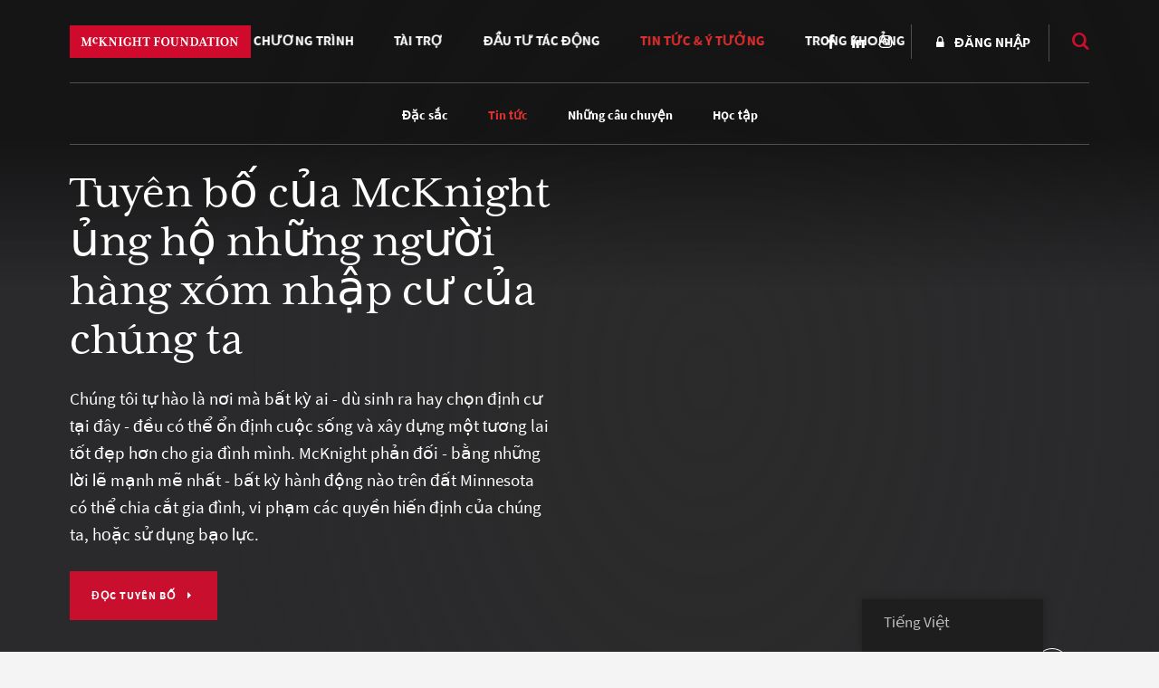

--- FILE ---
content_type: text/html; charset=UTF-8
request_url: https://www.mcknight.org/vi/news/?topic_filter=midwest-climate-energy
body_size: 23698
content:
<!doctype html>
<html lang="vi" class="no-js">
<head>
	<meta charset="utf-8">
	<meta http-equiv="x-ua-compatible" content="ie=edge">
	<meta name="viewport" content="width=device-width, initial-scale=1">
	<script>
		// Prevents flash of unstyle cotnent for JS manipulated elements.
		document.querySelector('html').classList.remove('no-js');
	</script>
	<script>
	  (function(d) {
	    var config = {
	      kitId: 'kpu1hqr',
	      scriptTimeout: 3000,
	      async: false
	    },
	    h=d.documentElement,t=setTimeout(function(){h.className=h.className.replace(/\bwf-loading\b/g,"")+" wf-inactive";},config.scriptTimeout),tk=d.createElement("script"),f=false,s=d.getElementsByTagName("script")[0],a;h.className+=" wf-loading";tk.src='https://use.typekit.net/'+config.kitId+'.js';tk.async=true;tk.onload=tk.onreadystatechange=function(){a=this.readyState;if(f||a&&a!="complete"&&a!="loaded")return;f=true;clearTimeout(t);try{Typekit.load(config)}catch(e){}};s.parentNode.insertBefore(tk,s)
	  })(document);
	</script>
	<script id="mcjs">!function(c,h,i,m,p){m=c.createElement(h),p=c.getElementsByTagName(h)[0],m.async=1,m.src=i,p.parentNode.insertBefore(m,p)}(document,"script","https://chimpstatic.com/mcjs-connected/js/users/2693648f304cb57d1eeca8c57/62cc2fb8fea22decde43f2ef4.js");</script>
	<meta name='robots' content='noindex, follow' />
	<style>img:is([sizes="auto" i], [sizes^="auto," i]) { contain-intrinsic-size: 3000px 1500px }</style>
	
	<!-- This site is optimized with the Yoast SEO Premium plugin v26.8 (Yoast SEO v26.8) - https://yoast.com/product/yoast-seo-premium-wordpress/ -->
	<title>Tin tức &amp; Thông tin - McKnight Foundation</title>
	<meta property="og:locale" content="vi_VN" />
	<meta property="og:type" content="article" />
	<meta property="og:title" content="Tin tức &amp; Thông tin" />
	<meta property="og:url" content="https://www.mcknight.org/vi/news/" />
	<meta property="og:site_name" content="Quỹ McKnight" />
	<meta property="article:publisher" content="https://www.facebook.com/McKnightFdn" />
	<meta property="article:modified_time" content="2025-12-04T21:48:08+00:00" />
	<meta property="og:image" content="https://www.mcknight.org/wp-content/uploads/mcknight-default-open-graph.jpg" />
	<meta property="og:image:width" content="1200" />
	<meta property="og:image:height" content="630" />
	<meta property="og:image:type" content="image/jpeg" />
	<meta name="twitter:card" content="summary_large_image" />
	<meta name="twitter:site" content="@McKnightfdn" />
	<script type="application/ld+json" class="yoast-schema-graph">{
    "@context": "https:\/\/schema.org",
    "@graph": [
        {
            "@type": "WebPage",
            "@id": "https:\/\/www.mcknight.org\/news\/",
            "url": "https:\/\/www.mcknight.org\/news\/",
            "name": "Tin t\u1ee9c &amp; Th\u00f4ng tin - McKnight Foundation",
            "isPartOf": {
                "@id": "https:\/\/www.mcknight.org\/#website"
            },
            "datePublished": "2023-11-10T00:08:04+00:00",
            "dateModified": "2025-12-04T21:48:08+00:00",
            "breadcrumb": {
                "@id": "https:\/\/www.mcknight.org\/news\/#breadcrumb"
            },
            "inLanguage": "vi",
            "potentialAction": [
                {
                    "@type": "ReadAction",
                    "target": [
                        "https:\/\/www.mcknight.org\/news\/"
                    ]
                }
            ]
        },
        {
            "@type": "BreadcrumbList",
            "@id": "https:\/\/www.mcknight.org\/news\/#breadcrumb",
            "itemListElement": [
                {
                    "@type": "ListItem",
                    "position": 1,
                    "name": "Trang ch\u1ee7",
                    "item": "https:\/\/www.mcknight.org\/"
                },
                {
                    "@type": "ListItem",
                    "position": 2,
                    "name": "Tin t\u1ee9c &amp; Th\u00f4ng tin"
                }
            ]
        },
        {
            "@type": "WebSite",
            "@id": "https:\/\/www.mcknight.org\/#website",
            "url": "https:\/\/www.mcknight.org\/",
            "name": "Qu\u1ef9 McKnight",
            "description": "Th\u00fac \u0111\u1ea9y m\u1ed9t t\u01b0\u01a1ng lai c\u00f4ng b\u1eb1ng, s\u00e1ng t\u1ea1o v\u00e0 phong ph\u00fa h\u01a1n, n\u01a1i con ng\u01b0\u1eddi v\u00e0 h\u00e0nh tinh ph\u00e1t tri\u1ec3n m\u1ea1nh m\u1ebd.",
            "publisher": {
                "@id": "https:\/\/www.mcknight.org\/#organization"
            },
            "potentialAction": [
                {
                    "@type": "SearchAction",
                    "target": {
                        "@type": "EntryPoint",
                        "urlTemplate": "https:\/\/www.mcknight.org\/?s={search_term_string}"
                    },
                    "query-input": {
                        "@type": "PropertyValueSpecification",
                        "valueRequired": true,
                        "valueName": "search_term_string"
                    }
                }
            ],
            "inLanguage": "vi"
        },
        {
            "@type": "Organization",
            "@id": "https:\/\/www.mcknight.org\/#organization",
            "name": "Qu\u1ef9 McKnight",
            "url": "https:\/\/www.mcknight.org\/",
            "logo": {
                "@type": "ImageObject",
                "inLanguage": "vi",
                "@id": "https:\/\/www.mcknight.org\/#\/schema\/logo\/image\/",
                "url": "https:\/\/www.mcknight.org\/wp-content\/uploads\/cropped-mcknight-favicon.jpg",
                "contentUrl": "https:\/\/www.mcknight.org\/wp-content\/uploads\/cropped-mcknight-favicon.jpg",
                "width": 512,
                "height": 512,
                "caption": "McKnight Foundation"
            },
            "image": {
                "@id": "https:\/\/www.mcknight.org\/#\/schema\/logo\/image\/"
            },
            "sameAs": [
                "https:\/\/www.facebook.com\/McKnightFdn",
                "https:\/\/x.com\/McKnightfdn"
            ]
        }
    ]
}</script>
	<!-- / Yoast SEO Premium plugin. -->


<link rel='dns-prefetch' href='//www.googletagmanager.com' />
<script type="text/javascript">
/* <![CDATA[ */
window._wpemojiSettings = {"baseUrl":"https:\/\/s.w.org\/images\/core\/emoji\/16.0.1\/72x72\/","ext":".png","svgUrl":"https:\/\/s.w.org\/images\/core\/emoji\/16.0.1\/svg\/","svgExt":".svg","source":{"concatemoji":"https:\/\/www.mcknight.org\/wp-includes\/js\/wp-emoji-release.min.js?ver=6.8.3"}};
/*! This file is auto-generated */
!function(s,n){var o,i,e;function c(e){try{var t={supportTests:e,timestamp:(new Date).valueOf()};sessionStorage.setItem(o,JSON.stringify(t))}catch(e){}}function p(e,t,n){e.clearRect(0,0,e.canvas.width,e.canvas.height),e.fillText(t,0,0);var t=new Uint32Array(e.getImageData(0,0,e.canvas.width,e.canvas.height).data),a=(e.clearRect(0,0,e.canvas.width,e.canvas.height),e.fillText(n,0,0),new Uint32Array(e.getImageData(0,0,e.canvas.width,e.canvas.height).data));return t.every(function(e,t){return e===a[t]})}function u(e,t){e.clearRect(0,0,e.canvas.width,e.canvas.height),e.fillText(t,0,0);for(var n=e.getImageData(16,16,1,1),a=0;a<n.data.length;a++)if(0!==n.data[a])return!1;return!0}function f(e,t,n,a){switch(t){case"flag":return n(e,"\ud83c\udff3\ufe0f\u200d\u26a7\ufe0f","\ud83c\udff3\ufe0f\u200b\u26a7\ufe0f")?!1:!n(e,"\ud83c\udde8\ud83c\uddf6","\ud83c\udde8\u200b\ud83c\uddf6")&&!n(e,"\ud83c\udff4\udb40\udc67\udb40\udc62\udb40\udc65\udb40\udc6e\udb40\udc67\udb40\udc7f","\ud83c\udff4\u200b\udb40\udc67\u200b\udb40\udc62\u200b\udb40\udc65\u200b\udb40\udc6e\u200b\udb40\udc67\u200b\udb40\udc7f");case"emoji":return!a(e,"\ud83e\udedf")}return!1}function g(e,t,n,a){var r="undefined"!=typeof WorkerGlobalScope&&self instanceof WorkerGlobalScope?new OffscreenCanvas(300,150):s.createElement("canvas"),o=r.getContext("2d",{willReadFrequently:!0}),i=(o.textBaseline="top",o.font="600 32px Arial",{});return e.forEach(function(e){i[e]=t(o,e,n,a)}),i}function t(e){var t=s.createElement("script");t.src=e,t.defer=!0,s.head.appendChild(t)}"undefined"!=typeof Promise&&(o="wpEmojiSettingsSupports",i=["flag","emoji"],n.supports={everything:!0,everythingExceptFlag:!0},e=new Promise(function(e){s.addEventListener("DOMContentLoaded",e,{once:!0})}),new Promise(function(t){var n=function(){try{var e=JSON.parse(sessionStorage.getItem(o));if("object"==typeof e&&"number"==typeof e.timestamp&&(new Date).valueOf()<e.timestamp+604800&&"object"==typeof e.supportTests)return e.supportTests}catch(e){}return null}();if(!n){if("undefined"!=typeof Worker&&"undefined"!=typeof OffscreenCanvas&&"undefined"!=typeof URL&&URL.createObjectURL&&"undefined"!=typeof Blob)try{var e="postMessage("+g.toString()+"("+[JSON.stringify(i),f.toString(),p.toString(),u.toString()].join(",")+"));",a=new Blob([e],{type:"text/javascript"}),r=new Worker(URL.createObjectURL(a),{name:"wpTestEmojiSupports"});return void(r.onmessage=function(e){c(n=e.data),r.terminate(),t(n)})}catch(e){}c(n=g(i,f,p,u))}t(n)}).then(function(e){for(var t in e)n.supports[t]=e[t],n.supports.everything=n.supports.everything&&n.supports[t],"flag"!==t&&(n.supports.everythingExceptFlag=n.supports.everythingExceptFlag&&n.supports[t]);n.supports.everythingExceptFlag=n.supports.everythingExceptFlag&&!n.supports.flag,n.DOMReady=!1,n.readyCallback=function(){n.DOMReady=!0}}).then(function(){return e}).then(function(){var e;n.supports.everything||(n.readyCallback(),(e=n.source||{}).concatemoji?t(e.concatemoji):e.wpemoji&&e.twemoji&&(t(e.twemoji),t(e.wpemoji)))}))}((window,document),window._wpemojiSettings);
/* ]]> */
</script>
<link rel='stylesheet' id='wpmf-bakery-style-css' href='https://www.mcknight.org/wp-content/plugins/wp-media-folder/assets/css/vc_style.css?ver=6.1.9' type='text/css' media='all' />
<link rel='stylesheet' id='wpmf-bakery-display-gallery-style-css' href='https://www.mcknight.org/wp-content/plugins/wp-media-folder/assets/css/display-gallery/style-display-gallery.css?ver=6.1.9' type='text/css' media='all' />
<link rel='stylesheet' id='selection-sharer-css' href='https://www.mcknight.org/wp-content/plugins/selection-sharer/css/selection-sharer.css?ver=0.1' type='text/css' media='all' />
<style id='wp-emoji-styles-inline-css' type='text/css'>

	img.wp-smiley, img.emoji {
		display: inline !important;
		border: none !important;
		box-shadow: none !important;
		height: 1em !important;
		width: 1em !important;
		margin: 0 0.07em !important;
		vertical-align: -0.1em !important;
		background: none !important;
		padding: 0 !important;
	}
</style>
<link rel='stylesheet' id='wp-block-library-css' href='https://www.mcknight.org/wp-includes/css/dist/block-library/style.min.css?ver=6.8.3' type='text/css' media='all' />
<style id='classic-theme-styles-inline-css' type='text/css'>
/*! This file is auto-generated */
.wp-block-button__link{color:#fff;background-color:#32373c;border-radius:9999px;box-shadow:none;text-decoration:none;padding:calc(.667em + 2px) calc(1.333em + 2px);font-size:1.125em}.wp-block-file__button{background:#32373c;color:#fff;text-decoration:none}
</style>
<link rel='stylesheet' id='wpmf-gallery-popup-style-css' href='https://www.mcknight.org/wp-content/plugins/wp-media-folder/assets/css/display-gallery/magnific-popup.css?ver=0.9.9' type='text/css' media='all' />
<link rel='stylesheet' id='wpmf-gallery-style-css' href='https://www.mcknight.org/wp-content/plugins/wp-media-folder/assets/css/display-gallery/style-display-gallery.css?ver=6.1.9' type='text/css' media='all' />
<link rel='stylesheet' id='wpmf-slick-style-css' href='https://www.mcknight.org/wp-content/plugins/wp-media-folder/assets/js/slick/slick.css?ver=6.1.9' type='text/css' media='all' />
<link rel='stylesheet' id='wpmf-slick-theme-style-css' href='https://www.mcknight.org/wp-content/plugins/wp-media-folder/assets/js/slick/slick-theme.css?ver=6.1.9' type='text/css' media='all' />
<style id='global-styles-inline-css' type='text/css'>
:root{--wp--preset--aspect-ratio--square: 1;--wp--preset--aspect-ratio--4-3: 4/3;--wp--preset--aspect-ratio--3-4: 3/4;--wp--preset--aspect-ratio--3-2: 3/2;--wp--preset--aspect-ratio--2-3: 2/3;--wp--preset--aspect-ratio--16-9: 16/9;--wp--preset--aspect-ratio--9-16: 9/16;--wp--preset--color--black: #000000;--wp--preset--color--cyan-bluish-gray: #abb8c3;--wp--preset--color--white: #ffffff;--wp--preset--color--pale-pink: #f78da7;--wp--preset--color--vivid-red: #cf2e2e;--wp--preset--color--luminous-vivid-orange: #ff6900;--wp--preset--color--luminous-vivid-amber: #fcb900;--wp--preset--color--light-green-cyan: #7bdcb5;--wp--preset--color--vivid-green-cyan: #00d084;--wp--preset--color--pale-cyan-blue: #8ed1fc;--wp--preset--color--vivid-cyan-blue: #0693e3;--wp--preset--color--vivid-purple: #9b51e0;--wp--preset--gradient--vivid-cyan-blue-to-vivid-purple: linear-gradient(135deg,rgba(6,147,227,1) 0%,rgb(155,81,224) 100%);--wp--preset--gradient--light-green-cyan-to-vivid-green-cyan: linear-gradient(135deg,rgb(122,220,180) 0%,rgb(0,208,130) 100%);--wp--preset--gradient--luminous-vivid-amber-to-luminous-vivid-orange: linear-gradient(135deg,rgba(252,185,0,1) 0%,rgba(255,105,0,1) 100%);--wp--preset--gradient--luminous-vivid-orange-to-vivid-red: linear-gradient(135deg,rgba(255,105,0,1) 0%,rgb(207,46,46) 100%);--wp--preset--gradient--very-light-gray-to-cyan-bluish-gray: linear-gradient(135deg,rgb(238,238,238) 0%,rgb(169,184,195) 100%);--wp--preset--gradient--cool-to-warm-spectrum: linear-gradient(135deg,rgb(74,234,220) 0%,rgb(151,120,209) 20%,rgb(207,42,186) 40%,rgb(238,44,130) 60%,rgb(251,105,98) 80%,rgb(254,248,76) 100%);--wp--preset--gradient--blush-light-purple: linear-gradient(135deg,rgb(255,206,236) 0%,rgb(152,150,240) 100%);--wp--preset--gradient--blush-bordeaux: linear-gradient(135deg,rgb(254,205,165) 0%,rgb(254,45,45) 50%,rgb(107,0,62) 100%);--wp--preset--gradient--luminous-dusk: linear-gradient(135deg,rgb(255,203,112) 0%,rgb(199,81,192) 50%,rgb(65,88,208) 100%);--wp--preset--gradient--pale-ocean: linear-gradient(135deg,rgb(255,245,203) 0%,rgb(182,227,212) 50%,rgb(51,167,181) 100%);--wp--preset--gradient--electric-grass: linear-gradient(135deg,rgb(202,248,128) 0%,rgb(113,206,126) 100%);--wp--preset--gradient--midnight: linear-gradient(135deg,rgb(2,3,129) 0%,rgb(40,116,252) 100%);--wp--preset--font-size--small: 13px;--wp--preset--font-size--medium: 20px;--wp--preset--font-size--large: 36px;--wp--preset--font-size--x-large: 42px;--wp--preset--spacing--20: 0.44rem;--wp--preset--spacing--30: 0.67rem;--wp--preset--spacing--40: 1rem;--wp--preset--spacing--50: 1.5rem;--wp--preset--spacing--60: 2.25rem;--wp--preset--spacing--70: 3.38rem;--wp--preset--spacing--80: 5.06rem;--wp--preset--shadow--natural: 6px 6px 9px rgba(0, 0, 0, 0.2);--wp--preset--shadow--deep: 12px 12px 50px rgba(0, 0, 0, 0.4);--wp--preset--shadow--sharp: 6px 6px 0px rgba(0, 0, 0, 0.2);--wp--preset--shadow--outlined: 6px 6px 0px -3px rgba(255, 255, 255, 1), 6px 6px rgba(0, 0, 0, 1);--wp--preset--shadow--crisp: 6px 6px 0px rgba(0, 0, 0, 1);}:where(.is-layout-flex){gap: 0.5em;}:where(.is-layout-grid){gap: 0.5em;}body .is-layout-flex{display: flex;}.is-layout-flex{flex-wrap: wrap;align-items: center;}.is-layout-flex > :is(*, div){margin: 0;}body .is-layout-grid{display: grid;}.is-layout-grid > :is(*, div){margin: 0;}:where(.wp-block-columns.is-layout-flex){gap: 2em;}:where(.wp-block-columns.is-layout-grid){gap: 2em;}:where(.wp-block-post-template.is-layout-flex){gap: 1.25em;}:where(.wp-block-post-template.is-layout-grid){gap: 1.25em;}.has-black-color{color: var(--wp--preset--color--black) !important;}.has-cyan-bluish-gray-color{color: var(--wp--preset--color--cyan-bluish-gray) !important;}.has-white-color{color: var(--wp--preset--color--white) !important;}.has-pale-pink-color{color: var(--wp--preset--color--pale-pink) !important;}.has-vivid-red-color{color: var(--wp--preset--color--vivid-red) !important;}.has-luminous-vivid-orange-color{color: var(--wp--preset--color--luminous-vivid-orange) !important;}.has-luminous-vivid-amber-color{color: var(--wp--preset--color--luminous-vivid-amber) !important;}.has-light-green-cyan-color{color: var(--wp--preset--color--light-green-cyan) !important;}.has-vivid-green-cyan-color{color: var(--wp--preset--color--vivid-green-cyan) !important;}.has-pale-cyan-blue-color{color: var(--wp--preset--color--pale-cyan-blue) !important;}.has-vivid-cyan-blue-color{color: var(--wp--preset--color--vivid-cyan-blue) !important;}.has-vivid-purple-color{color: var(--wp--preset--color--vivid-purple) !important;}.has-black-background-color{background-color: var(--wp--preset--color--black) !important;}.has-cyan-bluish-gray-background-color{background-color: var(--wp--preset--color--cyan-bluish-gray) !important;}.has-white-background-color{background-color: var(--wp--preset--color--white) !important;}.has-pale-pink-background-color{background-color: var(--wp--preset--color--pale-pink) !important;}.has-vivid-red-background-color{background-color: var(--wp--preset--color--vivid-red) !important;}.has-luminous-vivid-orange-background-color{background-color: var(--wp--preset--color--luminous-vivid-orange) !important;}.has-luminous-vivid-amber-background-color{background-color: var(--wp--preset--color--luminous-vivid-amber) !important;}.has-light-green-cyan-background-color{background-color: var(--wp--preset--color--light-green-cyan) !important;}.has-vivid-green-cyan-background-color{background-color: var(--wp--preset--color--vivid-green-cyan) !important;}.has-pale-cyan-blue-background-color{background-color: var(--wp--preset--color--pale-cyan-blue) !important;}.has-vivid-cyan-blue-background-color{background-color: var(--wp--preset--color--vivid-cyan-blue) !important;}.has-vivid-purple-background-color{background-color: var(--wp--preset--color--vivid-purple) !important;}.has-black-border-color{border-color: var(--wp--preset--color--black) !important;}.has-cyan-bluish-gray-border-color{border-color: var(--wp--preset--color--cyan-bluish-gray) !important;}.has-white-border-color{border-color: var(--wp--preset--color--white) !important;}.has-pale-pink-border-color{border-color: var(--wp--preset--color--pale-pink) !important;}.has-vivid-red-border-color{border-color: var(--wp--preset--color--vivid-red) !important;}.has-luminous-vivid-orange-border-color{border-color: var(--wp--preset--color--luminous-vivid-orange) !important;}.has-luminous-vivid-amber-border-color{border-color: var(--wp--preset--color--luminous-vivid-amber) !important;}.has-light-green-cyan-border-color{border-color: var(--wp--preset--color--light-green-cyan) !important;}.has-vivid-green-cyan-border-color{border-color: var(--wp--preset--color--vivid-green-cyan) !important;}.has-pale-cyan-blue-border-color{border-color: var(--wp--preset--color--pale-cyan-blue) !important;}.has-vivid-cyan-blue-border-color{border-color: var(--wp--preset--color--vivid-cyan-blue) !important;}.has-vivid-purple-border-color{border-color: var(--wp--preset--color--vivid-purple) !important;}.has-vivid-cyan-blue-to-vivid-purple-gradient-background{background: var(--wp--preset--gradient--vivid-cyan-blue-to-vivid-purple) !important;}.has-light-green-cyan-to-vivid-green-cyan-gradient-background{background: var(--wp--preset--gradient--light-green-cyan-to-vivid-green-cyan) !important;}.has-luminous-vivid-amber-to-luminous-vivid-orange-gradient-background{background: var(--wp--preset--gradient--luminous-vivid-amber-to-luminous-vivid-orange) !important;}.has-luminous-vivid-orange-to-vivid-red-gradient-background{background: var(--wp--preset--gradient--luminous-vivid-orange-to-vivid-red) !important;}.has-very-light-gray-to-cyan-bluish-gray-gradient-background{background: var(--wp--preset--gradient--very-light-gray-to-cyan-bluish-gray) !important;}.has-cool-to-warm-spectrum-gradient-background{background: var(--wp--preset--gradient--cool-to-warm-spectrum) !important;}.has-blush-light-purple-gradient-background{background: var(--wp--preset--gradient--blush-light-purple) !important;}.has-blush-bordeaux-gradient-background{background: var(--wp--preset--gradient--blush-bordeaux) !important;}.has-luminous-dusk-gradient-background{background: var(--wp--preset--gradient--luminous-dusk) !important;}.has-pale-ocean-gradient-background{background: var(--wp--preset--gradient--pale-ocean) !important;}.has-electric-grass-gradient-background{background: var(--wp--preset--gradient--electric-grass) !important;}.has-midnight-gradient-background{background: var(--wp--preset--gradient--midnight) !important;}.has-small-font-size{font-size: var(--wp--preset--font-size--small) !important;}.has-medium-font-size{font-size: var(--wp--preset--font-size--medium) !important;}.has-large-font-size{font-size: var(--wp--preset--font-size--large) !important;}.has-x-large-font-size{font-size: var(--wp--preset--font-size--x-large) !important;}
:where(.wp-block-post-template.is-layout-flex){gap: 1.25em;}:where(.wp-block-post-template.is-layout-grid){gap: 1.25em;}
:where(.wp-block-columns.is-layout-flex){gap: 2em;}:where(.wp-block-columns.is-layout-grid){gap: 2em;}
:root :where(.wp-block-pullquote){font-size: 1.5em;line-height: 1.6;}
</style>
<link rel='stylesheet' id='rrj-charts-css' href='https://www.mcknight.org/wp-content/plugins/rrj-advanced-charts/assets/css/front.css?ver=1.7.2' type='text/css' media='all' />
<link rel='stylesheet' id='vc_extend_style-css' href='https://www.mcknight.org/wp-content/plugins/vc-visceral-addons/assets/vc_extend.css?ver=6.8.3' type='text/css' media='all' />
<link rel='stylesheet' id='vc-img-credits-css' href='https://www.mcknight.org/wp-content/plugins/vc-visceral-addons/assets/vc_extend.css?ver=6.8.3' type='text/css' media='all' />
<link rel='stylesheet' id='vc-callout-box-css' href='https://www.mcknight.org/wp-content/plugins/vc-visceral-addons/assets/vc_extend.css?ver=6.8.3' type='text/css' media='all' />
<link rel='stylesheet' id='vc-author-blockquote-css' href='https://www.mcknight.org/wp-content/plugins/vc-visceral-addons/assets/vc_extend.css?ver=6.8.3' type='text/css' media='all' />
<link rel='stylesheet' id='login-customizer-css' href='https://www.mcknight.org/wp-content/plugins/visceral-login-customizer/public/css/login-customizer-public.css?ver=1.0.0' type='text/css' media='all' />
<link rel='stylesheet' id='redux-extendify-styles-css' href='https://www.mcknight.org/wp-content/plugins/worth-the-read/options/assets/css/extendify-utilities.css?ver=4.4.5' type='text/css' media='all' />
<link rel='stylesheet' id='wtr-css-css' href='https://www.mcknight.org/wp-content/plugins/worth-the-read/css/wtr.css?ver=6.8.3' type='text/css' media='all' />
<link rel='stylesheet' id='trp-floater-language-switcher-style-css' href='https://www.mcknight.org/wp-content/plugins/translatepress-multilingual/assets/css/trp-floater-language-switcher.css?ver=3.0.7' type='text/css' media='all' />
<link rel='stylesheet' id='trp-language-switcher-style-css' href='https://www.mcknight.org/wp-content/plugins/translatepress-multilingual/assets/css/trp-language-switcher.css?ver=3.0.7' type='text/css' media='all' />
<link rel='stylesheet' id='searchwp-forms-css' href='https://www.mcknight.org/wp-content/plugins/searchwp/assets/css/frontend/search-forms.min.css?ver=4.5.6' type='text/css' media='all' />
<link rel='stylesheet' id='js_composer_custom_css-css' href='//www.mcknight.org/wp-content/uploads/js_composer/custom.css?ver=8.7' type='text/css' media='all' />
<link rel='stylesheet' id='bsf-Defaults-css' href='https://www.mcknight.org/wp-content/uploads/smile_fonts/Defaults/Defaults.css?ver=3.21.2' type='text/css' media='all' />
<link rel='stylesheet' id='sage/css-css' href='https://www.mcknight.org/wp-content/themes/mcknight-foundation/dist/styles/main.css?ver=1748402685' type='text/css' media='all' />
<script type="text/javascript" src="https://www.mcknight.org/wp-includes/js/jquery/jquery.min.js?ver=3.7.1" id="jquery-core-js"></script>
<script type="text/javascript" src="https://www.mcknight.org/wp-includes/js/jquery/jquery-migrate.min.js?ver=3.4.1" id="jquery-migrate-js"></script>
<script type="text/javascript" src="https://www.mcknight.org/wp-content/plugins/rrj-advanced-charts/assets/libs/ChartJs/Chart.min.js?ver=2.8" id="rrj-chartjs-js"></script>
<script type="text/javascript" id="rrj-chartjs-js-after">
/* <![CDATA[ */
;rrjChart.defaults.global.defaultFontFamily = "-apple-system, BlinkMacSystemFont, &#039;Segoe UI&#039;, Roboto, &#039;Helvetica Neue&#039;, Arial, sans-serif";
/* ]]> */
</script>
<script type="text/javascript" id="rrj-charts-js-before">
/* <![CDATA[ */
;var rrjChartPluginOptions = {"force-axes-color":false,"axes-color":"#3a3a3a","legend-font-color":"#3a3a3a","legend-font-size":"12","font-family":"-apple-system, BlinkMacSystemFont, \"Segoe UI\", Roboto, \"Helvetica Neue\", Arial, sans-serif","t-separator":"","init":"33","usescroll":true};
/* ]]> */
</script>
<script type="text/javascript" src="https://www.mcknight.org/wp-content/plugins/rrj-advanced-charts/assets/js/chart-controller.min.js?ver=1.7.2" id="rrj-charts-js"></script>
<script type="text/javascript" id="rrj-data-loader-js-before">
/* <![CDATA[ */
;var rrjVars = {"ajaxUrl":"https:\/\/www.mcknight.org\/wp-admin\/admin-ajax.php","restUrl":"https:\/\/www.mcknight.org\/vi\/wp-json\/rrj-advanced-charts\/v1\/function\/","condsJson":"{\"is_front_page\":false,\"is_home\":false,\"is_singular\":true,\"is_page\":true,\"is_user_logged_in\":false,\"post_id\":58803}","condsEncoded":"%7B%22is_front_page%22%3Afalse%2C%22is_home%22%3Afalse%2C%22is_singular%22%3Atrue%2C%22is_page%22%3Atrue%2C%22is_user_logged_in%22%3Afalse%2C%22post_id%22%3A58803%7D"};
/* ]]> */
</script>
<script type="text/javascript" src="https://www.mcknight.org/wp-content/plugins/rrj-advanced-charts/assets/js/data-loaders.min.js?ver=1.7.2" id="rrj-data-loader-js"></script>
<script type="text/javascript" src="https://www.mcknight.org/wp-content/plugins/vc-visceral-addons/assets/vc_extend.js?ver=6.8.3" id="vc_extend_js-js"></script>
<script type="text/javascript" src="https://www.mcknight.org/wp-content/plugins/vc-visceral-addons/assets/waypoints.js?ver=6.8.3" id="waypoints-js"></script>
<script type="text/javascript" src="https://www.mcknight.org/wp-content/plugins/vc-visceral-addons/assets/counterup.js?ver=6.8.3" id="counterup-js"></script>
<script type="text/javascript" src="https://www.mcknight.org/wp-content/plugins/visceral-login-customizer/public/js/login-customizer-public.js?ver=1.0.0" id="login-customizer-js"></script>

<!-- Đoạn mã Google tag (gtag.js) được thêm bởi Site Kit -->
<!-- Đoạn mã Google Analytics được thêm bởi Site Kit -->
<script type="text/javascript" src="https://www.googletagmanager.com/gtag/js?id=G-9TRS5P444S" id="google_gtagjs-js" async></script>
<script type="text/javascript" id="google_gtagjs-js-after">
/* <![CDATA[ */
window.dataLayer = window.dataLayer || [];function gtag(){dataLayer.push(arguments);}
gtag("set","linker",{"domains":["www.mcknight.org"]});
gtag("js", new Date());
gtag("set", "developer_id.dZTNiMT", true);
gtag("config", "G-9TRS5P444S");
/* ]]> */
</script>
<script></script><link rel="https://api.w.org/" href="https://www.mcknight.org/vi/wp-json/" /><link rel="alternate" title="JSON" type="application/json" href="https://www.mcknight.org/vi/wp-json/wp/v2/pages/58803" /><link rel="EditURI" type="application/rsd+xml" title="RSD" href="https://www.mcknight.org/xmlrpc.php?rsd" />
<meta name="generator" content="WordPress 6.8.3" />
<link rel='shortlink' href='https://www.mcknight.org/vi/?p=58803' />
<link rel="alternate" title="oNhúng (JSON)" type="application/json+oembed" href="https://www.mcknight.org/vi/wp-json/oembed/1.0/embed?url=https%3A%2F%2Fwww.mcknight.org%2Fvi%2Fnews%2F" />
<link rel="alternate" title="oNhúng (XML)" type="text/xml+oembed" href="https://www.mcknight.org/vi/wp-json/oembed/1.0/embed?url=https%3A%2F%2Fwww.mcknight.org%2Fvi%2Fnews%2F&#038;format=xml" />
<meta name="generator" content="Site Kit by Google 1.170.0" /><!-- Stream WordPress user activity plugin v4.1.1 -->
<meta name="generator" content="Redux 4.4.5" /><style type="text/css">.wtr-time-wrap{ 
	/* wraps the entire label */
	margin: 0 10px;

}
.wtr-time-number{ 
	/* applies only to the number */
	
}</style><link rel="alternate" hreflang="en-US" href="https://www.mcknight.org/news/?topic_filter=midwest-climate-energy"/>
<link rel="alternate" hreflang="es-MX" href="https://www.mcknight.org/es_mx/news/?topic_filter=midwest-climate-energy"/>
<link rel="alternate" hreflang="so-SO" href="https://www.mcknight.org/so/news/?topic_filter=midwest-climate-energy"/>
<link rel="alternate" hreflang="hmn-HMN" href="https://www.mcknight.org/hmn/news/?topic_filter=midwest-climate-energy"/>
<link rel="alternate" hreflang="fr-FR" href="https://www.mcknight.org/fr/news/?topic_filter=midwest-climate-energy"/>
<link rel="alternate" hreflang="de-DE" href="https://www.mcknight.org/de/news/?topic_filter=midwest-climate-energy"/>
<link rel="alternate" hreflang="ar" href="https://www.mcknight.org/ar/news/?topic_filter=midwest-climate-energy"/>
<link rel="alternate" hreflang="zh-CN" href="https://www.mcknight.org/zh/news/?topic_filter=midwest-climate-energy"/>
<link rel="alternate" hreflang="lo" href="https://www.mcknight.org/lo/news/?topic_filter=midwest-climate-energy"/>
<link rel="alternate" hreflang="vi" href="https://www.mcknight.org/vi/news/?topic_filter=midwest-climate-energy"/>
<link rel="alternate" hreflang="hi-IN" href="https://www.mcknight.org/hi/news/?topic_filter=midwest-climate-energy"/>
<link rel="alternate" hreflang="ko-KR" href="https://www.mcknight.org/ko/news/?topic_filter=midwest-climate-energy"/>
<link rel="alternate" hreflang="km" href="https://www.mcknight.org/km/news/?topic_filter=midwest-climate-energy"/>
<link rel="alternate" hreflang="tl" href="https://www.mcknight.org/tl/news/?topic_filter=midwest-climate-energy"/>
<link rel="alternate" hreflang="pt-BR" href="https://www.mcknight.org/pt/news/?topic_filter=midwest-climate-energy"/>
<link rel="alternate" hreflang="it-IT" href="https://www.mcknight.org/it/news/?topic_filter=midwest-climate-energy"/>
<link rel="alternate" hreflang="es-PE" href="https://www.mcknight.org/es_pe/news/?topic_filter=midwest-climate-energy"/>
<link rel="alternate" hreflang="es-ES" href="https://www.mcknight.org/es/news/?topic_filter=midwest-climate-energy"/>
<link rel="alternate" hreflang="amh-AMH" href="https://www.mcknight.org/amh/news/?topic_filter=midwest-climate-energy"/>
<link rel="alternate" hreflang="en-CA" href="https://www.mcknight.org/en_ca/news/?topic_filter=midwest-climate-energy"/>
<link rel="alternate" hreflang="en" href="https://www.mcknight.org/news/?topic_filter=midwest-climate-energy"/>
<link rel="alternate" hreflang="es" href="https://www.mcknight.org/es_mx/news/?topic_filter=midwest-climate-energy"/>
<link rel="alternate" hreflang="so" href="https://www.mcknight.org/so/news/?topic_filter=midwest-climate-energy"/>
<link rel="alternate" hreflang="hmn" href="https://www.mcknight.org/hmn/news/?topic_filter=midwest-climate-energy"/>
<link rel="alternate" hreflang="fr" href="https://www.mcknight.org/fr/news/?topic_filter=midwest-climate-energy"/>
<link rel="alternate" hreflang="de" href="https://www.mcknight.org/de/news/?topic_filter=midwest-climate-energy"/>
<link rel="alternate" hreflang="zh" href="https://www.mcknight.org/zh/news/?topic_filter=midwest-climate-energy"/>
<link rel="alternate" hreflang="hi" href="https://www.mcknight.org/hi/news/?topic_filter=midwest-climate-energy"/>
<link rel="alternate" hreflang="ko" href="https://www.mcknight.org/ko/news/?topic_filter=midwest-climate-energy"/>
<link rel="alternate" hreflang="pt" href="https://www.mcknight.org/pt/news/?topic_filter=midwest-climate-energy"/>
<link rel="alternate" hreflang="it" href="https://www.mcknight.org/it/news/?topic_filter=midwest-climate-energy"/>
<link rel="alternate" hreflang="amh" href="https://www.mcknight.org/amh/news/?topic_filter=midwest-climate-energy"/>
<link rel="alternate" hreflang="x-default" href="https://www.mcknight.org/news/?topic_filter=midwest-climate-energy"/>
<meta name="generator" content="Powered by WPBakery Page Builder - drag and drop page builder for WordPress."/>
<script type="text/javascript">
	           var ajaxurl = "https://www.mcknight.org/wp-admin/admin-ajax.php";
	         </script>
<!-- Đoạn mã Google Tag Manager được thêm bởi Site Kit -->
<script type="text/javascript">
/* <![CDATA[ */

			( function( w, d, s, l, i ) {
				w[l] = w[l] || [];
				w[l].push( {'gtm.start': new Date().getTime(), event: 'gtm.js'} );
				var f = d.getElementsByTagName( s )[0],
					j = d.createElement( s ), dl = l != 'dataLayer' ? '&l=' + l : '';
				j.async = true;
				j.src = 'https://www.googletagmanager.com/gtm.js?id=' + i + dl;
				f.parentNode.insertBefore( j, f );
			} )( window, document, 'script', 'dataLayer', 'GTM-W3QGG7' );
			
/* ]]> */
</script>

<!-- Kết thúc đoạn mã Google Tag Manager được thêm bởi Site Kit -->
<link rel="icon" href="https://www.mcknight.org/wp-content/uploads/cropped-mcknight-favicon-32x32.jpg" sizes="32x32" />
<link rel="icon" href="https://www.mcknight.org/wp-content/uploads/cropped-mcknight-favicon-192x192.jpg" sizes="192x192" />
<link rel="apple-touch-icon" href="https://www.mcknight.org/wp-content/uploads/cropped-mcknight-favicon-180x180.jpg" />
<meta name="msapplication-TileImage" content="https://www.mcknight.org/wp-content/uploads/cropped-mcknight-favicon-270x270.jpg" />
<style id="wtr_settings-dynamic-css" title="dynamic-css" class="redux-options-output">.wtr-time-wrap{color:#CCCCCC;font-size:16px;}</style><noscript><style> .wpb_animate_when_almost_visible { opacity: 1; }</style></noscript></head>

<body class="wp-singular page-template page-template-template-news-ideas-sub page-template-template-news-ideas-sub-php page page-id-58803 wp-theme-mcknight-foundation translatepress-vi news no-masthead wpb-js-composer js-comp-ver-8.7 vc_responsive">
    <a id="skip-to-content" href="#main-content" class="no-print" aria-label="Bỏ qua nội dung" data-no-translation="" data-trp-gettext="" data-no-translation-aria-label="">Bỏ qua nội dung</a>
    <!--[if IE]>
      <div class="alert alert-warning">
        Bạn đang sử dụng một trình duyệt <strong>lỗi thời</strong> . Vui lòng <a href="http://browsehappy.com/">nâng cấp trình duyệt của bạn</a> để cải thiện trải nghiệm của bạn.      </div>
    <![endif]-->
    
<header class="banner container-fluid">
    <div id="header-main">
        <a class="brand" href="https://www.mcknight.org/vi/" title="Tới trang chủ">
            Quỹ McKnight            <svg id="Layer_1" data-name="Layer 1" xmlns="http://www.w3.org/2000/svg" viewbox="0 0 800 144">
                <title>Quỹ McKnight</title>
                <rect width="800" height="144" style="fill: #cf0a2c" />
                <g>
                    <path d="M79.63,91V89.14c5,0,5.65-1.08,5.65-7.4V61.31l-11.75,30H70.65L59,61.25V81.74c0,6.32.69,7.4,5.72,7.4V91H49.92V89.14c5,0,5.65-1.08,5.65-7.4V62.2c0-6.32-.63-7.34-5.65-7.34V53H63.43l11,28.21L85.47,53H98.29v1.83c-5.09,0-5.72,1-5.72,7.34V81.74c0,6.32.63,7.4,5.72,7.4V91Z" style="fill: #fff" />
                    <path d="M113.66,81.58c-8.42,0-12.56-6.39-12.56-13.92,0-8.92,6.09-15.05,13.25-15.05,5.78,0,8.73,2.78,8.73,5.95A3.41,3.41,0,0,1,119.51,62a3.3,3.3,0,0,1-3.2-3.35c0-2.09-.31-3.23-2.2-3.23-3.52,0-5.47,4.87-5.47,12.21,0,6.2,1.76,10.37,7,10.37,2.39,0,4.52-1.33,6.72-3.54L124,76.71A13.43,13.43,0,0,1,113.66,81.58Z" style="fill: #fff" />
                    <path d="M149.84,91V89.14c3.2,0,3.83-1.39,2.14-3.67l-9.8-13.28-1.45,1.39v8.16c0,6.32.5,7.4,5.09,7.4V91H127.54V89.14c5,0,5.65-1.08,5.65-7.4V62.2c0-6.32-.63-7.34-5.65-7.34V53h18.59v1.83c-4.9,0-5.4,1-5.4,7.34v7.72L150.65,60c4-4,3-5.12-.13-5.12V53h14.89v1.83c-4.65,0-7.35,1.83-11.31,5.69l-7,6.7,14.45,18.22a10.17,10.17,0,0,0,7.48,3.67V91Z" style="fill: #fff" />
                    <path d="M204.41,62.2V91.48h-3.52L180.22,62.26V81.74c0,6.32.69,7.4,5.72,7.4V91H171.18V89.14c5,0,5.65-1.08,5.65-7.4V62.2c0-6.32-.63-7.34-5.65-7.34V53h11.68l18.22,25.62V62.2c0-6.32-.63-7.34-5.65-7.34V53h14.7v1.83C205.1,54.86,204.41,55.87,204.41,62.2Z" style="fill: #fff" />
                    <path d="M214.74,91V89.14c5,0,5.65-1.08,5.65-7.4V62.2c0-6.32-.63-7.34-5.65-7.34V53h18.91v1.83c-5,0-5.72,1-5.72,7.34V81.74c0,6.32.69,7.4,5.72,7.4V91Z" style="fill: #fff" />
                    <path d="M269.5,84.21v4.55c-6.53,0-8.23,3.29-14.39,3.29-11.06,0-17.71-9-17.71-20.05s7.1-20.05,17.4-20.05a13.22,13.22,0,0,1,10.55,4.55,5.27,5.27,0,0,0,1.7-3.23h1.57V67.19h-1.7c-1.7-8.22-5.9-11.64-10.8-11.64-8.23,0-10.55,8.6-10.55,16.45s1.82,16.64,10.11,16.64c4.71,0,7.22-3.1,7.22-7.65,0-2.72-1.13-4.11-4.84-4.11V75H273.7v1.83C270.12,76.87,269.5,77.88,269.5,84.21Z" style="fill: #fff" />
                    <path d="M299.31,91V89.14c4.84,0,5.34-1.08,5.34-7.4v-9.3H289.07v9.3c0,6.32.5,7.4,5.4,7.4V91H275.88V89.14c5,0,5.65-1.08,5.65-7.4V62.2c0-6.32-.63-7.34-5.65-7.34V53h18.59v1.83c-4.9,0-5.4,1-5.4,7.34v7h15.58v-7c0-6.32-.5-7.34-5.34-7.34V53H317.9v1.83c-5.09,0-5.72,1-5.72,7.34V81.74c0,6.32.63,7.4,5.72,7.4V91Z" style="fill: #fff" />
                    <path d="M354.13,62.26,353.82,61c-.82-3.16-1.51-4.74-7.22-4.74h-4.08V81.74c0,6.32.69,7.4,5.72,7.4V91h-19V89.14c5,0,5.72-1.08,5.72-7.4V56.25h-4.08c-5.65,0-6.41,1.58-7.22,4.74l-.31,1.26h-1.76l.57-9.23h33.17l.5,9.23Z" style="fill: #fff" />
                    <path d="M398.63,62.26,398.32,61c-.82-3.16-1.45-4.74-7.1-4.74h-7.41v13h1.82c5.65,0,6.53-.63,6.53-5.95h1.76V78.45h-1.76c0-5.31-.88-5.95-6.53-5.95h-1.82v9.24c0,6.32.69,7.4,5.72,7.4V91H370.61V89.14c5,0,5.65-1.08,5.65-7.4V62.2c0-6.32-.63-7.34-5.65-7.34V53h29.21l.57,9.23Z" style="fill: #fff" />
                    <path d="M422.7,92.05c-11,0-18.34-9-18.34-20.05s7.35-20.05,18.34-20.05S441,61,441,72,433.57,92.05,422.7,92.05Zm0-36.69c-7.79,0-10.18,8.22-10.18,16.64s2.39,16.64,10.18,16.64S432.82,80.41,432.82,72,430.37,55.36,422.7,55.36Z" style="fill: #fff" />
                    <path d="M477.23,62.2V76.87c0,9.93-6,15.18-13.95,15.18S449,86.8,449,76.87V62.2c0-6.32-.69-7.34-5.65-7.34V53h18.91v1.83c-5,0-5.72,1-5.72,7.34V76.81c0,7.65,3.2,11.32,8.42,11.32,5.4,0,8.61-3.73,8.61-11.32V62.2c0-6.32-.69-7.34-5.72-7.34V53h15.14v1.83C477.92,54.86,477.23,55.87,477.23,62.2Z" style="fill: #fff" />
                    <path d="M520.64,62.2V91.48h-3.52L496.46,62.26V81.74c0,6.32.69,7.4,5.72,7.4V91H487.41V89.14c5,0,5.65-1.08,5.65-7.4V62.2c0-6.32-.63-7.34-5.65-7.34V53h11.68l18.22,25.62V62.2c0-6.32-.63-7.34-5.65-7.34V53h14.7v1.83C521.33,54.86,520.64,55.87,520.64,62.2Z" style="fill: #fff" />
                    <path d="M549.69,91H531V89.14c5,0,5.65-1.08,5.65-7.4V62.2c0-6.32-.63-7.34-5.65-7.34V53h18.72c12.88,0,18.53,8.54,18.53,19S562.57,91,549.69,91Zm0-34.73h-5.53V80.48c0,6.26.63,7.27,5.21,7.27h.31c8,0,10.49-7.84,10.49-15.75S557.73,56.25,549.69,56.25Z" style="fill: #fff" />
                    <path d="M590.38,91V89.14c5.4,0,6-1.2,4.59-4.81l-2.2-5.69H580.33l-2.14,5.69c-1.38,3.6-.69,4.81,4.52,4.81V91H567.9V89.14c4,0,5.47-1,7.22-5.5l11.94-30.93h3.77l12.06,30.93c1.7,4.36,2.7,5.5,7.1,5.5V91Zm-3.71-28.91-5.15,13.6h10.11Z" style="fill: #fff" />
                    <path d="M638.38,62.26,638.06,61c-.82-3.16-1.51-4.74-7.22-4.74h-4.08V81.74c0,6.32.69,7.4,5.72,7.4V91h-19V89.14c5,0,5.72-1.08,5.72-7.4V56.25h-4.08c-5.65,0-6.41,1.58-7.22,4.74l-.31,1.26h-1.76l.57-9.23h33.17l.5,9.23Z" style="fill: #fff" />
                    <path d="M643.8,91V89.14c5,0,5.65-1.08,5.65-7.4V62.2c0-6.32-.63-7.34-5.65-7.34V53H662.7v1.83c-5,0-5.72,1-5.72,7.34V81.74c0,6.32.69,7.4,5.72,7.4V91Z" style="fill: #fff" />
                    <path d="M684.13,92.05c-11,0-18.34-9-18.34-20.05s7.35-20.05,18.34-20.05S702.41,61,702.41,72,695,92.05,684.13,92.05Zm0-36.69C676.34,55.36,674,63.59,674,72s2.39,16.64,10.18,16.64S694.25,80.41,694.25,72,691.8,55.36,684.13,55.36Z" style="fill: #fff" />
                    <path d="M739,62.2V91.48h-3.52L714.85,62.26V81.74c0,6.32.69,7.4,5.72,7.4V91H705.8V89.14c5,0,5.65-1.08,5.65-7.4V62.2c0-6.32-.63-7.34-5.65-7.34V53h11.68L735.7,78.64V62.2c0-6.32-.63-7.34-5.65-7.34V53h14.7v1.83C739.72,54.86,739,55.87,739,62.2Z" style="fill: #fff" />
                </g>
            </svg>
        </a>
        <nav class="nav-primary">
            <div class="menu-main-navigation-container"><ul id="menu-main-navigation" class="nav list-inline"><li id="menu-item-2528" class="menu-item menu-item-type-post_type menu-item-object-page menu-item-has-children menu-item-2528"><a href="https://www.mcknight.org/vi/programs/">Chương trình</a>
<ul class="sub-menu">
	<li id="menu-item-2522" class="menu-item menu-item-type-post_type menu-item-object-page menu-item-2522"><a href="https://www.mcknight.org/vi/programs/arts-culture/">Nghệ thuật &amp; Văn hóa</a></li>
	<li id="menu-item-2524" class="menu-item menu-item-type-post_type menu-item-object-page menu-item-2524"><a href="https://www.mcknight.org/vi/programs/global-foods/">Hợp tác toàn cầu cho các hệ thống thực phẩm có khả năng phục hồi</a></li>
	<li id="menu-item-2525" class="menu-item menu-item-type-post_type menu-item-object-page menu-item-2525"><a href="https://www.mcknight.org/vi/programs/midwest-climate-energy/">Khí hậu &amp; Năng lượng Trung Tây</a></li>
	<li id="menu-item-2530" class="menu-item menu-item-type-post_type menu-item-object-page menu-item-2530"><a href="https://www.mcknight.org/vi/programs/the-mcknight-endowment-fund-for-neuroscience/">Khoa học thần kinh</a></li>
	<li id="menu-item-43457" class="menu-item menu-item-type-post_type menu-item-object-page menu-item-43457"><a href="https://www.mcknight.org/vi/programs/vibrant-and-equitable-communities/">Cộng đồng sống động và công bằng</a></li>
</ul>
</li>
<li id="menu-item-2515" class="menu-item menu-item-type-post_type menu-item-object-page menu-item-has-children menu-item-2515"><a href="https://www.mcknight.org/vi/grants/">Tài trợ</a>
<ul class="sub-menu">
	<li id="menu-item-2516" class="menu-item menu-item-type-post_type menu-item-object-page menu-item-2516"><a href="https://www.mcknight.org/vi/grants/for-grantees/">Dành cho người được cấp</a></li>
	<li id="menu-item-2517" class="menu-item menu-item-type-post_type menu-item-object-page menu-item-2517"><a href="https://www.mcknight.org/vi/grants/for-grant-seekers/">Dành cho Grantseekers</a></li>
	<li id="menu-item-2518" class="menu-item menu-item-type-post_type menu-item-object-page menu-item-2518"><a href="https://www.mcknight.org/vi/grants/funding-faq/">Hỏi đáp về kinh phí</a></li>
	<li id="menu-item-13842" class="menu-item menu-item-type-post_type menu-item-object-page menu-item-13842"><a href="https://www.mcknight.org/vi/grants/search-our-grants/">Tìm kiếm tài trợ của chúng tôi</a></li>
</ul>
</li>
<li id="menu-item-2519" class="menu-item menu-item-type-post_type menu-item-object-page menu-item-has-children menu-item-2519"><a href="https://www.mcknight.org/vi/impact-investing/">Đầu tư tác động</a>
<ul class="sub-menu">
	<li id="menu-item-13844" class="menu-item menu-item-type-post_type menu-item-object-page menu-item-13844"><a href="https://www.mcknight.org/vi/impact-investing/why-we-invest/">Tại sao chúng tôi đầu tư</a></li>
	<li id="menu-item-2521" class="menu-item menu-item-type-post_type menu-item-object-page menu-item-2521"><a href="https://www.mcknight.org/vi/impact-investing/how-we-invest/">Chúng tôi đầu tư như thế nào</a></li>
	<li id="menu-item-13843" class="menu-item menu-item-type-post_type menu-item-object-page menu-item-13843"><a href="https://www.mcknight.org/vi/impact-investing/where-we-invest/">Chúng tôi đầu tư vào đâu</a></li>
	<li id="menu-item-19948" class="menu-item menu-item-type-post_type menu-item-object-page menu-item-19948"><a href="https://www.mcknight.org/vi/impact-investing/impact-investing-faq/">Câu hỏi thường gặp về đầu tư</a></li>
</ul>
</li>
<li id="menu-item-2531" class="menu-item menu-item-type-post_type menu-item-object-page current-menu-ancestor current-menu-parent current_page_parent current_page_ancestor menu-item-has-children menu-item-2531"><a href="https://www.mcknight.org/vi/news-ideas/">Tin tức &amp; ý tưởng</a>
<ul class="sub-menu">
	<li id="menu-item-58826" class="menu-item menu-item-type-post_type menu-item-object-page current-menu-item page_item page-item-58803 current_page_item menu-item-58826"><a href="https://www.mcknight.org/vi/news/" aria-current="page">Tin tức</a></li>
	<li id="menu-item-58827" class="menu-item menu-item-type-post_type menu-item-object-page menu-item-58827"><a href="https://www.mcknight.org/vi/stories/">Những câu chuyện</a></li>
	<li id="menu-item-58828" class="menu-item menu-item-type-post_type menu-item-object-page menu-item-58828"><a href="https://www.mcknight.org/vi/learning/">Học tập</a></li>
</ul>
</li>
<li id="menu-item-2508" class="menu-item menu-item-type-post_type menu-item-object-page menu-item-has-children menu-item-2508"><a href="https://www.mcknight.org/vi/about/">Trong khoảng</a>
<ul class="sub-menu">
	<li id="menu-item-2513" class="menu-item menu-item-type-post_type menu-item-object-page menu-item-2513"><a href="https://www.mcknight.org/vi/about/mission-values/">Sứ mệnh &amp; Giá trị</a></li>
	<li id="menu-item-34292" class="menu-item menu-item-type-post_type menu-item-object-page menu-item-34292"><a href="https://www.mcknight.org/vi/about/diversity-equity-inclusion-belonging/">Đa dạng, Công bằng, Hòa nhập và Thuộc về</a></li>
	<li id="menu-item-3236" class="menu-item menu-item-type-post_type menu-item-object-page menu-item-3236"><a href="https://www.mcknight.org/vi/about/staff-board/">Nhân viên và hội đồng quản trị</a></li>
	<li id="menu-item-2514" class="menu-item menu-item-type-post_type menu-item-object-page menu-item-2514"><a href="https://www.mcknight.org/vi/about/offices/">Văn phòng</a></li>
	<li id="menu-item-53354" class="menu-item menu-item-type-post_type menu-item-object-page menu-item-53354"><a href="https://www.mcknight.org/vi/careers/">Nghề nghiệp</a></li>
	<li id="menu-item-40028" class="menu-item menu-item-type-post_type menu-item-object-page menu-item-40028"><a href="https://www.mcknight.org/vi/brand-guidelines/">Hướng dẫn thương hiệu</a></li>
	<li id="menu-item-2512" class="menu-item menu-item-type-post_type menu-item-object-page menu-item-2512"><a href="https://www.mcknight.org/vi/about/history/">Lịch sử</a></li>
	<li id="menu-item-60199" class="menu-item menu-item-type-post_type menu-item-object-page menu-item-60199"><a href="https://www.mcknight.org/vi/about/virginia-mcknight-binger-heart-of-community-honor/">Trái tim danh dự cộng đồng</a></li>
	<li id="menu-item-2511" class="menu-item menu-item-type-post_type menu-item-object-page menu-item-2511"><a href="https://www.mcknight.org/vi/about/governance/">Quản trị</a></li>
	<li id="menu-item-2510" class="menu-item menu-item-type-post_type menu-item-object-page menu-item-2510"><a href="https://www.mcknight.org/vi/about/financials/">Tài chính</a></li>
	<li id="menu-item-13928" class="menu-item menu-item-type-post_type menu-item-object-page menu-item-13928"><a href="https://www.mcknight.org/vi/about/contact-us/">Liên hệ chúng tôi</a></li>
</ul>
</li>
</ul></div>        </nav>
        <nav class="nav-secondary">
            <div class="social-container">
                <ul class="list-inline">
                    <li><a href="https://www.facebook.com/McKnightFdn" class="icon-facebook social-link">Facebook</a></li>
                    <li><a href="https://www.linkedin.com/company/mcknight-foundation/" class="icon-linkedin social-link">LinkedIn</a></li>
                    <li><a href="https://www.instagram.com/mcknightfdn/" class="icon-instagram social-link"><svg width="21" height="20" viewbox="0 0 21 20" fill="none" xmlns="http://www.w3.org/2000/svg">
<g clip-path="url(#clip0_745_602)">
<path d="M12.9746 12.3568C13.6582 11.7057 14 10.9201 14 10C14 9.07986 13.6582 8.29427 12.9746 7.64323C12.291 6.99218 11.4662 6.66667 10.5 6.66667C9.53385 6.66667 8.70899 6.99218 8.02539 7.64323C7.34179 8.29427 7 9.07986 7 10C7 10.9201 7.34179 11.7057 8.02539 12.3568C8.70899 13.0078 9.53385 13.3333 10.5 13.3333C11.4662 13.3333 12.291 13.0078 12.9746 12.3568ZM14.3145 6.36719C15.3626 7.36546 15.8867 8.57638 15.8867 10C15.8867 11.4236 15.3626 12.6345 14.3145 13.6328C13.2663 14.6311 11.9948 15.1302 10.5 15.1302C9.0052 15.1302 7.73373 14.6311 6.68555 13.6328C5.63736 12.6345 5.11328 11.4236 5.11328 10C5.11328 8.57638 5.63736 7.36546 6.68555 6.36719C7.73373 5.36892 9.0052 4.86979 10.5 4.86979C11.9948 4.86979 13.2663 5.36892 14.3145 6.36719ZM16.9941 3.8151C17.2402 4.04948 17.3633 4.3316 17.3633 4.66146C17.3633 4.99132 17.2402 5.27344 16.9941 5.50781C16.748 5.74219 16.4518 5.85938 16.1055 5.85938C15.7591 5.85938 15.4629 5.74219 15.2168 5.50781C14.9707 5.27344 14.8477 4.99132 14.8477 4.66146C14.8477 4.3316 14.9707 4.04948 15.2168 3.8151C15.4629 3.58073 15.7591 3.46354 16.1055 3.46354C16.4518 3.46354 16.748 3.58073 16.9941 3.8151ZM11.5391 1.79687C10.9102 1.79687 10.5638 1.79687 10.5 1.79687C10.4362 1.79687 10.0876 1.7947 9.4541 1.79036C8.82064 1.78602 8.33985 1.78602 8.01172 1.79036C7.68359 1.7947 7.24382 1.80773 6.69238 1.82943C6.14095 1.85113 5.67155 1.89453 5.28418 1.95964C4.89681 2.02474 4.57097 2.10503 4.30664 2.20052C3.85091 2.37413 3.44987 2.62587 3.10352 2.95573C2.75716 3.28559 2.49284 3.66753 2.31055 4.10156C2.21029 4.3533 2.12598 4.66363 2.05762 5.03255C1.98926 5.40148 1.94369 5.84852 1.9209 6.3737C1.89811 6.89887 1.88444 7.31771 1.87988 7.63021C1.87533 7.94271 1.87533 8.4006 1.87988 9.00391C1.88444 9.60721 1.88672 9.93924 1.88672 10C1.88672 10.0608 1.88444 10.3928 1.87988 10.9961C1.87533 11.5994 1.87533 12.0573 1.87988 12.3698C1.88444 12.6823 1.89811 13.1011 1.9209 13.6263C1.94369 14.1515 1.98926 14.5985 2.05762 14.9674C2.12598 15.3364 2.21029 15.6467 2.31055 15.8984C2.49284 16.3325 2.75716 16.7144 3.10352 17.0443C3.44987 17.3741 3.85091 17.6259 4.30664 17.7995C4.57097 17.895 4.89681 17.9753 5.28418 18.0404C5.67155 18.1055 6.14095 18.1489 6.69238 18.1706C7.24382 18.1923 7.68359 18.2053 8.01172 18.2096C8.33985 18.214 8.82064 18.214 9.4541 18.2096C10.0876 18.2053 10.4362 18.2031 10.5 18.2031C10.5638 18.2031 10.9124 18.2053 11.5459 18.2096C12.1794 18.214 12.6602 18.214 12.9883 18.2096C13.3164 18.2053 13.7562 18.1923 14.3076 18.1706C14.8591 18.1489 15.3284 18.1055 15.7158 18.0404C16.1032 17.9753 16.429 17.895 16.6934 17.7995C17.1491 17.6259 17.5501 17.3741 17.8965 17.0443C18.2428 16.7144 18.5072 16.3325 18.6895 15.8984C18.7897 15.6467 18.874 15.3364 18.9424 14.9674C19.0107 14.5985 19.0563 14.1515 19.0791 13.6263C19.1019 13.1011 19.1156 12.6823 19.1201 12.3698C19.1247 12.0573 19.1247 11.5994 19.1201 10.9961C19.1156 10.3928 19.1133 10.0608 19.1133 10C19.1133 9.93924 19.1156 9.60721 19.1201 9.00391C19.1247 8.4006 19.1247 7.94271 19.1201 7.63021C19.1156 7.31771 19.1019 6.89887 19.0791 6.3737C19.0563 5.84852 19.0107 5.40148 18.9424 5.03255C18.874 4.66363 18.7897 4.3533 18.6895 4.10156C18.5072 3.66753 18.2428 3.28559 17.8965 2.95573C17.5501 2.62587 17.1491 2.37413 16.6934 2.20052C16.429 2.10503 16.1032 2.02474 15.7158 1.95964C15.3284 1.89453 14.8591 1.85113 14.3076 1.82943C13.7562 1.80773 13.3164 1.7947 12.9883 1.79036C12.6602 1.78602 12.1771 1.78819 11.5391 1.79687ZM20.9316 5.8724C20.9772 6.63629 21 8.01214 21 10C21 11.9879 20.9772 13.3637 20.9316 14.1276C20.8405 15.9332 20.2754 17.3307 19.2363 18.3203C18.1973 19.3099 16.7298 19.8481 14.834 19.9349C14.0319 19.9783 12.5873 20 10.5 20C8.41275 20 6.9681 19.9783 6.16602 19.9349C4.27017 19.8481 2.80274 19.3099 1.76367 18.3203C0.724604 17.3307 0.159505 15.9332 0.0683591 14.1276C0.022786 13.3637 0 11.9879 0 10C0 8.01214 0.022786 6.63629 0.0683591 5.8724C0.159505 4.06683 0.724604 2.66928 1.76367 1.67969C2.80274 0.690099 4.27017 0.15191 6.16602 0.0651039C6.9681 0.021701 8.41275 0 10.5 0C12.5873 0 14.0319 0.021701 14.834 0.0651039C16.7298 0.15191 18.1973 0.690099 19.2363 1.67969C20.2754 2.66928 20.8405 4.06683 20.9316 5.8724Z" fill="white"/>
</g>
<defs>
<clippath id="clip0_745_602">
<rect width="21" height="20" fill="white"/>
</clippath>
</defs>
</svg><span class="screen-reader-text">Instagram</span></a></li>

                </ul>
            </div>
            <div class="login-container">
                <a href="/vi/grants/for-grantees/grant-application-and-reporting-portal-transition/" id="grantee-login" class="icon-lock">Đăng nhập</a>
            </div>
            <a id="search-button" class="icon-search" href="https://www.mcknight.org/vi/?s=" aria-label="Search" data-no-translation="" data-trp-gettext="">Tìm kiếm</a>
        </nav>


    </div>
    <label id="mobile-nav-icon" for="nav-toggle" class="no-print" tabindex="0" aria-hidden="false" aria-haspopup="true" aria-expanded="false" aria-controls="menu" aria-label="dẫn đường">
        <span class="screen-reader-text" data-no-translation="" data-trp-gettext="">Chuyển hướng điều hướng</span>
        <div>
            <div class="menu-line"></div>
            <div class="menu-line"></div>
            <div class="menu-line"></div>
            <div class="menu-line"></div>
        </div>
    </label>
    <div id="header-search">
        <div class="flex-wrapper">
            <form role="search" class="searchform" method="get" action="https://www.mcknight.org/vi/" data-trp-original-action="https://www.mcknight.org">
                <label><span class="screen-reader-text" data-no-translation="" data-trp-gettext="">Tìm kiếm</span>
                    <input type="text" placeholder="Nhập vào đây và nhấn enter..." name="s" autocomplete="off" spellcheck="false" data-no-translation-placeholder="">
                </label>
                <input type="submit" class="screen-reader-text" value="Gửi đi" data-no-translation-value="">
            <input type="hidden" name="trp-form-language" value="vi"/></form>
            <i id="search-close" class="icon-cancel" aria-label="Close" data-no-translation="" data-trp-gettext="">Gần</i>
        </div>
    </div>
</header>


<input type="checkbox" id="nav-toggle">
<div id="mobile-nav" class="menu-overlay-menu-container"><ul id="menu-overlay-menu" class="row"><div class="column md-50"><li class="menu-item menu-item-type-post_type menu-item-object-page menu-item-has-children"><a href="https://www.mcknight.org/vi/programs/">Chương trình</a>
<ul class="sub-menu">
<li class="menu-item menu-item-type-post_type menu-item-object-page"><a href="https://www.mcknight.org/vi/programs/arts-culture/">Nghệ thuật &amp; Văn hóa</a></li><li class="menu-item menu-item-type-post_type menu-item-object-page"><a href="https://www.mcknight.org/vi/programs/global-foods/">Hợp tác toàn cầu cho các hệ thống thực phẩm có khả năng phục hồi</a></li><li class="menu-item menu-item-type-post_type menu-item-object-page"><a href="https://www.mcknight.org/vi/programs/midwest-climate-energy/">Khí hậu &amp; Năng lượng Trung Tây</a></li><li class="menu-item menu-item-type-post_type menu-item-object-page"><a href="https://www.mcknight.org/vi/programs/the-mcknight-endowment-fund-for-neuroscience/">Khoa học thần kinh</a></li><li class="menu-item menu-item-type-post_type menu-item-object-page"><a href="https://www.mcknight.org/vi/programs/vibrant-and-equitable-communities/">Cộng đồng sống động và công bằng</a></li></ul></li></div><div class="column md-50"><li class="menu-item menu-item-type-post_type menu-item-object-page menu-item-has-children"><a href="https://www.mcknight.org/vi/grants/">Tài trợ</a>
<ul class="sub-menu">
<li class="menu-item menu-item-type-post_type menu-item-object-page"><a href="https://www.mcknight.org/vi/grants/for-grantees/">Dành cho người được cấp</a></li><li class="menu-item menu-item-type-post_type menu-item-object-page"><a href="https://www.mcknight.org/vi/grants/for-grant-seekers/">Dành cho Grantseekers</a></li><li class="menu-item menu-item-type-post_type menu-item-object-page"><a href="https://www.mcknight.org/vi/grants/funding-faq/">Hỏi đáp về kinh phí</a></li><li class="menu-item menu-item-type-post_type menu-item-object-page"><a href="https://www.mcknight.org/vi/grants/search-our-grants/">Tìm kiếm tài trợ của chúng tôi</a></li></ul></li></div><div class="column md-50"><li class="menu-item menu-item-type-post_type menu-item-object-page menu-item-has-children"><a href="https://www.mcknight.org/vi/impact-investing/">Đầu tư tác động</a>
<ul class="sub-menu">
<li class="menu-item menu-item-type-post_type menu-item-object-page"><a href="https://www.mcknight.org/vi/impact-investing/why-we-invest/">Tại sao chúng tôi đầu tư</a></li><li class="menu-item menu-item-type-post_type menu-item-object-page"><a href="https://www.mcknight.org/vi/impact-investing/how-we-invest/">Chúng tôi đầu tư như thế nào</a></li><li class="menu-item menu-item-type-post_type menu-item-object-page"><a href="https://www.mcknight.org/vi/impact-investing/where-we-invest/">Chúng tôi đầu tư vào đâu</a></li><li class="menu-item menu-item-type-post_type menu-item-object-page"><a href="https://www.mcknight.org/vi/impact-investing/impact-investing-faq/">Câu hỏi thường gặp về đầu tư</a></li></ul></li></div><div class="column md-50"><li class="menu-item menu-item-type-post_type menu-item-object-page current-menu-ancestor current-menu-parent current_page_parent current_page_ancestor menu-item-has-children"><a href="https://www.mcknight.org/vi/news-ideas/">Tin tức &amp; ý tưởng</a>
<ul class="sub-menu">
<li class="menu-item menu-item-type-post_type menu-item-object-page current-menu-item page_item page-item-58803 current_page_item"><a href="https://www.mcknight.org/vi/news/">Tin tức</a></li><li class="menu-item menu-item-type-post_type menu-item-object-page"><a href="https://www.mcknight.org/vi/stories/">Những câu chuyện</a></li><li class="menu-item menu-item-type-post_type menu-item-object-page"><a href="https://www.mcknight.org/vi/learning/">Học tập</a></li></ul></li></div><div class="column md-50"><li class="menu-item menu-item-type-post_type menu-item-object-page menu-item-has-children"><a href="https://www.mcknight.org/vi/about/">Trong khoảng</a>
<ul class="sub-menu">
<li class="menu-item menu-item-type-post_type menu-item-object-page"><a href="https://www.mcknight.org/vi/about/mission-values/">Sứ mệnh &amp; Giá trị</a></li><li class="menu-item menu-item-type-post_type menu-item-object-page"><a href="https://www.mcknight.org/vi/about/diversity-equity-inclusion-belonging/">Đa dạng, công bằng và bao gồm</a></li><li class="menu-item menu-item-type-post_type menu-item-object-page"><a href="https://www.mcknight.org/vi/about/staff-board/">Nhân viên và hội đồng quản trị</a></li><li class="menu-item menu-item-type-post_type menu-item-object-page"><a href="https://www.mcknight.org/vi/about/offices/">Văn phòng</a></li><li class="menu-item menu-item-type-post_type menu-item-object-page"><a href="https://www.mcknight.org/vi/careers/">Nghề nghiệp</a></li><li class="menu-item menu-item-type-post_type menu-item-object-page"><a href="https://www.mcknight.org/vi/brand-guidelines/">Hướng dẫn thương hiệu</a></li><li class="menu-item menu-item-type-post_type menu-item-object-page"><a href="https://www.mcknight.org/vi/about/history/">Lịch sử</a></li><li class="menu-item menu-item-type-post_type menu-item-object-page"><a href="https://www.mcknight.org/vi/about/virginia-mcknight-binger-heart-of-community-honor/">Trái tim danh dự cộng đồng</a></li><li class="menu-item menu-item-type-post_type menu-item-object-page"><a href="https://www.mcknight.org/vi/about/governance/">Quản trị</a></li><li class="menu-item menu-item-type-post_type menu-item-object-page"><a href="https://www.mcknight.org/vi/about/financials/">Tài chính</a></li><li class="menu-item menu-item-type-post_type menu-item-object-page"><a href="https://www.mcknight.org/vi/about/contact-us/">Liên hệ chúng tôi</a></li></ul></li></div><div class="column md-50 custom-menu-content"><li><h3 data-no-translation="" data-trp-gettext="">Tìm kiếm</h3><form role="search" class="searchform" method="get" action="https://www.mcknight.org/vi/" data-trp-original-action="https://www.mcknight.org"><label><span class="screen-reader-text" data-no-translation="" data-trp-gettext="">Tìm kiếm</span><input type="text" placeholder="Nhập vào đây và nhấn enter..." name="s" autocomplete="off" spellcheck="false" data-no-translation-placeholder=""></label><input type="submit" class="screen-reader-text" value="Gửi đi" data-no-translation-value=""><input type="hidden" name="trp-form-language" value="vi"/></form><div class="social-container"><ul class="social-list list-inline"><li><a href="https://www.facebook.com/McKnightFdn" class="icon-facebook social-link">Facebook</a></li><li><a href="https://www.linkedin.com/company/mcknight-foundation/" class="icon-linkedin social-link">LinkedIn</a></li><li><a href="https://www.instagram.com/mcknightfdn/" class="icon-instagram social-link"><svg width="21" height="20" viewbox="0 0 21 20" fill="none" xmlns="http://www.w3.org/2000/svg">
<g clip-path="url(#clip0_745_602)">
<path d="M12.9746 12.3568C13.6582 11.7057 14 10.9201 14 10C14 9.07986 13.6582 8.29427 12.9746 7.64323C12.291 6.99218 11.4662 6.66667 10.5 6.66667C9.53385 6.66667 8.70899 6.99218 8.02539 7.64323C7.34179 8.29427 7 9.07986 7 10C7 10.9201 7.34179 11.7057 8.02539 12.3568C8.70899 13.0078 9.53385 13.3333 10.5 13.3333C11.4662 13.3333 12.291 13.0078 12.9746 12.3568ZM14.3145 6.36719C15.3626 7.36546 15.8867 8.57638 15.8867 10C15.8867 11.4236 15.3626 12.6345 14.3145 13.6328C13.2663 14.6311 11.9948 15.1302 10.5 15.1302C9.0052 15.1302 7.73373 14.6311 6.68555 13.6328C5.63736 12.6345 5.11328 11.4236 5.11328 10C5.11328 8.57638 5.63736 7.36546 6.68555 6.36719C7.73373 5.36892 9.0052 4.86979 10.5 4.86979C11.9948 4.86979 13.2663 5.36892 14.3145 6.36719ZM16.9941 3.8151C17.2402 4.04948 17.3633 4.3316 17.3633 4.66146C17.3633 4.99132 17.2402 5.27344 16.9941 5.50781C16.748 5.74219 16.4518 5.85938 16.1055 5.85938C15.7591 5.85938 15.4629 5.74219 15.2168 5.50781C14.9707 5.27344 14.8477 4.99132 14.8477 4.66146C14.8477 4.3316 14.9707 4.04948 15.2168 3.8151C15.4629 3.58073 15.7591 3.46354 16.1055 3.46354C16.4518 3.46354 16.748 3.58073 16.9941 3.8151ZM11.5391 1.79687C10.9102 1.79687 10.5638 1.79687 10.5 1.79687C10.4362 1.79687 10.0876 1.7947 9.4541 1.79036C8.82064 1.78602 8.33985 1.78602 8.01172 1.79036C7.68359 1.7947 7.24382 1.80773 6.69238 1.82943C6.14095 1.85113 5.67155 1.89453 5.28418 1.95964C4.89681 2.02474 4.57097 2.10503 4.30664 2.20052C3.85091 2.37413 3.44987 2.62587 3.10352 2.95573C2.75716 3.28559 2.49284 3.66753 2.31055 4.10156C2.21029 4.3533 2.12598 4.66363 2.05762 5.03255C1.98926 5.40148 1.94369 5.84852 1.9209 6.3737C1.89811 6.89887 1.88444 7.31771 1.87988 7.63021C1.87533 7.94271 1.87533 8.4006 1.87988 9.00391C1.88444 9.60721 1.88672 9.93924 1.88672 10C1.88672 10.0608 1.88444 10.3928 1.87988 10.9961C1.87533 11.5994 1.87533 12.0573 1.87988 12.3698C1.88444 12.6823 1.89811 13.1011 1.9209 13.6263C1.94369 14.1515 1.98926 14.5985 2.05762 14.9674C2.12598 15.3364 2.21029 15.6467 2.31055 15.8984C2.49284 16.3325 2.75716 16.7144 3.10352 17.0443C3.44987 17.3741 3.85091 17.6259 4.30664 17.7995C4.57097 17.895 4.89681 17.9753 5.28418 18.0404C5.67155 18.1055 6.14095 18.1489 6.69238 18.1706C7.24382 18.1923 7.68359 18.2053 8.01172 18.2096C8.33985 18.214 8.82064 18.214 9.4541 18.2096C10.0876 18.2053 10.4362 18.2031 10.5 18.2031C10.5638 18.2031 10.9124 18.2053 11.5459 18.2096C12.1794 18.214 12.6602 18.214 12.9883 18.2096C13.3164 18.2053 13.7562 18.1923 14.3076 18.1706C14.8591 18.1489 15.3284 18.1055 15.7158 18.0404C16.1032 17.9753 16.429 17.895 16.6934 17.7995C17.1491 17.6259 17.5501 17.3741 17.8965 17.0443C18.2428 16.7144 18.5072 16.3325 18.6895 15.8984C18.7897 15.6467 18.874 15.3364 18.9424 14.9674C19.0107 14.5985 19.0563 14.1515 19.0791 13.6263C19.1019 13.1011 19.1156 12.6823 19.1201 12.3698C19.1247 12.0573 19.1247 11.5994 19.1201 10.9961C19.1156 10.3928 19.1133 10.0608 19.1133 10C19.1133 9.93924 19.1156 9.60721 19.1201 9.00391C19.1247 8.4006 19.1247 7.94271 19.1201 7.63021C19.1156 7.31771 19.1019 6.89887 19.0791 6.3737C19.0563 5.84852 19.0107 5.40148 18.9424 5.03255C18.874 4.66363 18.7897 4.3533 18.6895 4.10156C18.5072 3.66753 18.2428 3.28559 17.8965 2.95573C17.5501 2.62587 17.1491 2.37413 16.6934 2.20052C16.429 2.10503 16.1032 2.02474 15.7158 1.95964C15.3284 1.89453 14.8591 1.85113 14.3076 1.82943C13.7562 1.80773 13.3164 1.7947 12.9883 1.79036C12.6602 1.78602 12.1771 1.78819 11.5391 1.79687ZM20.9316 5.8724C20.9772 6.63629 21 8.01214 21 10C21 11.9879 20.9772 13.3637 20.9316 14.1276C20.8405 15.9332 20.2754 17.3307 19.2363 18.3203C18.1973 19.3099 16.7298 19.8481 14.834 19.9349C14.0319 19.9783 12.5873 20 10.5 20C8.41275 20 6.9681 19.9783 6.16602 19.9349C4.27017 19.8481 2.80274 19.3099 1.76367 18.3203C0.724604 17.3307 0.159505 15.9332 0.0683591 14.1276C0.022786 13.3637 0 11.9879 0 10C0 8.01214 0.022786 6.63629 0.0683591 5.8724C0.159505 4.06683 0.724604 2.66928 1.76367 1.67969C2.80274 0.690099 4.27017 0.15191 6.16602 0.0651039C6.9681 0.021701 8.41275 0 10.5 0C12.5873 0 14.0319 0.021701 14.834 0.0651039C16.7298 0.15191 18.1973 0.690099 19.2363 1.67969C20.2754 2.66928 20.8405 4.06683 20.9316 5.8724Z" fill="white"/>
</g>
<defs>
<clippath id="clip0_745_602">
<rect width="21" height="20" fill="white"/>
</clippath>
</defs>
</svg><span class="screen-reader-text">Instagram</span></a></li><li><a href="http://vimeo.com/mcknightfdn" class="icon-vimeo social-link">Vimeo</a></li></ul></div></li></div></ul></div>

    
    <div class="wrap full-width" role="document">
                <div class="content">
            <main id="main-content" class="main" tabindex="-1">
                <div class="program-sub-menu container-fluid">
    <nav>
        <ul class="list-inline">
            <li class=""><a href="/vi/news-ideas/">Đặc sắc</a></li>
            <li class="current_page_item"><a href="/vi/news/">Tin tức</a></li>
            <li class=""><a href="/vi/stories/">Những câu chuyện</a></li>
            <li class=""><a href="/vi/learning/">Học tập</a></li>
        </ul>
    </nav>
</div><div id="masthead" class="masthead img-bg overlay text-white" data-image-src="https://www.mcknight.org/wp-content/uploads/social-media-quote-somali-solidarity-website-2.jpg">
    <div id="bgndVideo" class="player" data-property="{videoURL:'https://youtu.be/4fzhKv4aYjo',containment:'.masthead',autoPlay:true, mute:true, stopMovieOnBlur: false, showYTLogo: false, showControls: false, abundance: 0.3}"></div>    <div class="container">
        <div class="row">
            <div class="column xs-100 md-50">
                <h1 class="page-title">Tuyên bố của McKnight ủng hộ những người hàng xóm nhập cư của chúng ta</h1>
                <p>Chúng tôi tự hào là nơi mà bất kỳ ai - dù sinh ra hay chọn định cư tại đây - đều có thể ổn định cuộc sống và xây dựng một tương lai tốt đẹp hơn cho gia đình mình. McKnight phản đối - bằng những lời lẽ mạnh mẽ nhất - bất kỳ hành động nào trên đất Minnesota có thể chia cắt gia đình, vi phạm các quyền hiến định của chúng ta, hoặc sử dụng bạo lực.</p>
                <p><a href="https://www.mcknight.org/vi/news-ideas/mcknight-statement-in-support-of-our-immigrant-neighbors/" class="btn">Đọc Tuyên bố</a></p>
            </div>
        </div>

    </div>
            <button class="masthead-button" data-state="playing"><span>Tạm dừng video</span><span class="masthead-button__icon">
                <svg width="9" height="12" viewbox="0 0 9 12" fill="none" xmlns="http://www.w3.org/2000/svg">
                    <g clip-path="url(#clip0_2038_6673)">
                        <path d="M0 0H3.36842V12H0V0ZM5.63158 0H9V12H5.63158V0Z" fill="white" />
                    </g>
                    <defs>
                        <clippath id="clip0_2038_6673">
                            <rect width="9" height="12" fill="white" />
                        </clippath>
                    </defs>
                </svg>
            </span></button>
    
</div>    <div class="container">
        <section class="news-ideas-sub-posts-header">
            <div class="row">
                <div class="column xs-100 md-50">
                    <h1 class="page-title">Tin tức &amp; Thông tin</h1>
                </div>
                <div class="column xs-100 md-50">
                    <form action="https://www.mcknight.org/vi/news/" role="news-ideas-filter" class="reveal" id="news-ideas-filter" data-trp-original-action="https://www.mcknight.org/vi/news/">

                        <label class="screen-reader-text" for="post_topic-dropdown" data-no-translation="" data-trp-gettext="">Lọc theo chủ đề</label>
                        <select name="post_topic" id="post_topic-dropdown">
                            <option value="" data-no-translation="" data-trp-gettext="">Tất cả chủ đề</option>
                            <option value="arts-culture">Nghệ thuật &amp; Văn hóa</option><option value="communications">Truyền thông</option><option value="courageous-characters">nhân vật dũng cảm</option><option value="diversity-equity-inclusion">Đa dạng công bằng &amp; bao gồm</option><option value="education">Giáo dục</option><option value="general">Chung</option><option value="general-mcknight">Tướng McKnight</option><option value="global-food">Hợp tác toàn cầu cho các hệ thống thực phẩm có khả năng phục hồi</option><option value="impact-investing">Đầu tư tác động</option><option value="memory-cognitive-disorder-awards">Giải thưởng về rối loạn nhận thức và trí nhớ</option><option value="midwest-climate-energy"selected>Khí hậu &amp; Năng lượng Trung Tây</option><option value="minnesota-initiative-foundations">Tổ chức Sáng kiến Minnesota</option><option value="mississippi-river">sông Mississippi</option><option value="neurobiology-of-brain-disorders-award">Giải thưởng thần kinh học về rối loạn não</option><option value="philanthropy">Từ thiện</option><option value="press-forward-minnesota">Nhấn chuyển tiếp Minnesota</option><option value="region-communities">Vùng &amp; Cộng đồng</option><option value="rural">Nông thôn</option><option value="scholar-awards">Giải thưởng học giả</option><option value="southeast-asia">Đông Nam Á</option><option value="strategic-framework">Khuôn khổ chiến lược</option><option value="strengthening-democratic-participation">Tăng cường sự tham gia của dân chủ</option><option value="technology-awards">Giải thưởng công nghệ</option><option value="the-mcknight-artist-fellowships">Học bổng nghệ sĩ McKnight</option><option value="the-mcknight-distinguished-artist-award">Giải thưởng Nghệ sĩ xuất sắc McKnight</option><option value="the-mcknight-endowment-fund-for-neuroscience">Quỹ hỗ trợ thần kinh McKnight cho khoa học thần kinh</option><option value="vibrant-equitable-communities">Cộng đồng sống động và công bằng</option>                        </select>

                        <input type="submit" value="Gửi đi" class="js-show">
                    <input type="hidden" name="trp-form-language" value="vi"/></form>
                </div>
            </div>
        </section>
                <section id="posts-list" class="posts-list">
            <span id="total-posts-count" data-total-posts="58"></span>
            <div class="row">
                
                    
<article class="list-item column xs-100  md-50">
            <a href="https://www.mcknight.org/vi/news-ideas/mcknight-statement-on-acquisition-of-allete-parent-company-of-minnesota-power/" class="card reveal  md-50 has-img   post-63674 post type-post status-publish format-standard has-post-thumbnail category-announcement post_topic-midwest-climate-energy">
        
                            <div class="featured-img img-cover"><img width="768" height="432" src="https://www.mcknight.org/wp-content/uploads/mpr-news-kirsti-marohn-minnesota-power-sylvan-solar-farm-768x432.webp" class="wp-post-image" alt="Dự án năng lượng mặt trời Sylvan của Minnesota Power" decoding="async" fetchpriority="high" srcset="https://www.mcknight.org/wp-content/uploads/mpr-news-kirsti-marohn-minnesota-power-sylvan-solar-farm-768x432.webp 768w, https://www.mcknight.org/wp-content/uploads/mpr-news-kirsti-marohn-minnesota-power-sylvan-solar-farm-480x270.webp 480w, https://www.mcknight.org/wp-content/uploads/mpr-news-kirsti-marohn-minnesota-power-sylvan-solar-farm-1200x674.webp 1200w, https://www.mcknight.org/wp-content/uploads/mpr-news-kirsti-marohn-minnesota-power-sylvan-solar-farm-240x135.webp 240w, https://www.mcknight.org/wp-content/uploads/mpr-news-kirsti-marohn-minnesota-power-sylvan-solar-farm-1536x863.webp 1536w, https://www.mcknight.org/wp-content/uploads/mpr-news-kirsti-marohn-minnesota-power-sylvan-solar-farm-18x10.webp 18w, https://www.mcknight.org/wp-content/uploads/mpr-news-kirsti-marohn-minnesota-power-sylvan-solar-farm.webp 2000w" sizes="(max-width: 768px) 100vw, 768px" /></div>                        <div class="card-content">
                <span class="post-label"><span class="screen-reader-text">Thể loại:</span>Thông báo</span>                <h3>
                    Tuyên bố của McKnight về việc mua lại ALLETE, Công ty mẹ của Minnesota Power                </h3>
                
                <div class="meta meta-container">
                                        <div>
                        <span class="meta-1"></span>
                        <span class="meta-2">Tháng 10 năm 2025</span>
                    </div>
                </div>
            </div>
            </a></article>
<article class="list-item column xs-100  md-50">
            <a href="https://www.mcknight.org/vi/news-ideas/mcknight-opens-hub-for-changemakers-in-downtown-minneapolis/" class="card reveal  md-50 has-img   post-63523 post type-post status-publish format-standard has-post-thumbnail category-announcement post_topic-midwest-climate-energy">
        
                            <div class="featured-img img-cover"><img width="768" height="512" src="https://www.mcknight.org/wp-content/uploads/921-Exterior-3-1-768x512.jpg" class="portrait  wp-post-image" alt="921 Đại lộ Washington" decoding="async" srcset="https://www.mcknight.org/wp-content/uploads/921-Exterior-3-1-768x512.jpg 768w, https://www.mcknight.org/wp-content/uploads/921-Exterior-3-1-480x320.jpg 480w, https://www.mcknight.org/wp-content/uploads/921-Exterior-3-1-1200x800.jpg 1200w, https://www.mcknight.org/wp-content/uploads/921-Exterior-3-1-240x160.jpg 240w, https://www.mcknight.org/wp-content/uploads/921-Exterior-3-1-1536x1024.jpg 1536w, https://www.mcknight.org/wp-content/uploads/921-Exterior-3-1-18x12.jpg 18w, https://www.mcknight.org/wp-content/uploads/921-Exterior-3-1.jpg 2048w" sizes="(max-width: 768px) 100vw, 768px" /></div>                        <div class="card-content">
                <span class="post-label"><span class="screen-reader-text">Thể loại:</span>Thông báo</span>                <h3>
                    Quỹ McKnight mở &#039;Trung tâm cho những người tạo ra thay đổi&#039; bền vững tại trung tâm thành phố Minneapolis                </h3>
                
                <div class="meta meta-container">
                                        <div>
                        <span class="meta-1"></span>
                        <span class="meta-2">Tháng 9 năm 2025</span>
                    </div>
                </div>
            </div>
            </a></article>
<article class="list-item column xs-100  md-50">
            <a href="https://www.mcknight.org/vi/news-ideas/report-nitrous-oxide-a-hidden-threat/" class="card reveal  md-50 has-img   post-63225 post type-post status-publish format-standard has-post-thumbnail category-announcement post_topic-midwest-climate-energy">
        
                            <div class="featured-img img-cover"><img width="768" height="328" src="https://www.mcknight.org/wp-content/uploads/iStock-1002377768-e1755808201730-768x328.jpg" class="wp-post-image" alt="IStock 1002377768" decoding="async" srcset="https://www.mcknight.org/wp-content/uploads/iStock-1002377768-e1755808201730-768x328.jpg 768w, https://www.mcknight.org/wp-content/uploads/iStock-1002377768-e1755808201730-480x205.jpg 480w, https://www.mcknight.org/wp-content/uploads/iStock-1002377768-e1755808201730-1200x513.jpg 1200w, https://www.mcknight.org/wp-content/uploads/iStock-1002377768-e1755808201730-240x103.jpg 240w, https://www.mcknight.org/wp-content/uploads/iStock-1002377768-e1755808201730-1536x656.jpg 1536w, https://www.mcknight.org/wp-content/uploads/iStock-1002377768-e1755808201730-18x8.jpg 18w, https://www.mcknight.org/wp-content/uploads/iStock-1002377768-e1755808201730.jpg 2045w" sizes="(max-width: 768px) 100vw, 768px" /></div>                        <div class="card-content">
                <span class="post-label"><span class="screen-reader-text">Thể loại:</span>Thông báo</span>                <h3>
                    Ẩn giấu nhưng có hại: Báo cáo mới kêu gọi hành động về khí thải nitơ oxit từ ngành nông nghiệp Hoa Kỳ                </h3>
                
                <div class="meta meta-container">
                                        <div>
                        <span class="meta-1"></span>
                        <span class="meta-2">Tháng 9 năm 2025</span>
                    </div>
                </div>
            </div>
            </a></article>
<article class="list-item column xs-100  md-50">
            <a href="https://www.mcknight.org/vi/news-ideas/new-roles-mcknight-program-team-members-sharpen-opportunties-impact/" class="card reveal  md-50 has-img   post-60475 post type-post status-publish format-standard has-post-thumbnail category-announcement post_topic-general post_topic-midwest-climate-energy">
        
                            <div class="featured-img img-cover"><img width="768" height="433" src="https://www.mcknight.org/wp-content/uploads/ben-sarah-ben-768x433.jpg" class="portrait  wp-post-image" alt="Ben Goldfarb, Sarah Christiansen, Ben Passer" decoding="async" loading="lazy" srcset="https://www.mcknight.org/wp-content/uploads/ben-sarah-ben-768x433.jpg 768w, https://www.mcknight.org/wp-content/uploads/ben-sarah-ben-480x271.jpg 480w, https://www.mcknight.org/wp-content/uploads/ben-sarah-ben-1200x677.jpg 1200w, https://www.mcknight.org/wp-content/uploads/ben-sarah-ben-240x135.jpg 240w, https://www.mcknight.org/wp-content/uploads/ben-sarah-ben-18x10.jpg 18w, https://www.mcknight.org/wp-content/uploads/ben-sarah-ben.jpg 1430w" sizes="auto, (max-width: 768px) 100vw, 768px" /></div>                        <div class="card-content">
                <span class="post-label"><span class="screen-reader-text">Thể loại:</span>Thông báo</span>                <h3>
                    Với vai trò mới, các thành viên nhóm chương trình McKnight nâng cao cơ hội tạo ra tác động                </h3>
                
                <div class="meta meta-container">
                                        <div>
                        <span class="meta-1">Đặc trưng Ben Goldfarb, Sarah Christiansen, Ben Passer</span>
                        <span class="meta-2">Tháng 7 năm 2024</span>
                    </div>
                </div>
            </div>
            </a></article>
<article class="list-item column xs-100  md-50">
            <a href="https://www.mcknight.org/vi/news-ideas/sea-change-for-equitable-climate-investment-q-a-with-ben-passer/" class="card reveal  md-50 has-img   post-60223 post type-post status-publish format-standard has-post-thumbnail category-perspective post_topic-impact-investing post_topic-midwest-climate-energy">
        
                            <div class="featured-img img-cover"><img width="768" height="434" src="https://www.mcknight.org/wp-content/uploads/GGRF-collage-768x434.jpg" class="portrait  wp-post-image" alt="Ảnh ghép GGRF" decoding="async" loading="lazy" srcset="https://www.mcknight.org/wp-content/uploads/GGRF-collage-768x434.jpg 768w, https://www.mcknight.org/wp-content/uploads/GGRF-collage-480x271.jpg 480w, https://www.mcknight.org/wp-content/uploads/GGRF-collage-1200x678.jpg 1200w, https://www.mcknight.org/wp-content/uploads/GGRF-collage-240x136.jpg 240w, https://www.mcknight.org/wp-content/uploads/GGRF-collage-1536x868.jpg 1536w, https://www.mcknight.org/wp-content/uploads/GGRF-collage-18x10.jpg 18w, https://www.mcknight.org/wp-content/uploads/GGRF-collage.jpg 2048w" sizes="auto, (max-width: 768px) 100vw, 768px" /></div>                        <div class="card-content">
                <span class="post-label"><span class="screen-reader-text">Thể loại:</span>Phối cảnh</span>                <h3>
                    Biến đổi biển để đầu tư khí hậu công bằng: Hỏi và đáp với Ben Passer                </h3>
                
                <div class="meta meta-container">
                    <div class="authors"><div class="img-cover"><img width="240" height="360" src="https://www.mcknight.org/wp-content/uploads/BenPasserr-thumbnail-1-240x360.jpg" class="portrait wp-post-image" alt="" decoding="async" loading="lazy" srcset="https://www.mcknight.org/wp-content/uploads/BenPasserr-thumbnail-1-240x360.jpg 240w, https://www.mcknight.org/wp-content/uploads/BenPasserr-thumbnail-1-8x12.jpg 8w, https://www.mcknight.org/wp-content/uploads/BenPasserr-thumbnail-1.jpg 480w" sizes="auto, (max-width: 240px) 100vw, 240px" /></div></div>                    <div>
                        <span class="meta-1">Đặc trưng Ben Passer</span>
                        <span class="meta-2">Tháng 5 năm 2024</span>
                    </div>
                </div>
            </div>
            </a></article>
<article class="list-item column xs-100  md-50">
            <a href="https://www.mcknight.org/vi/news-ideas/mi-100-percent-clean-electricity-laws-make-state-engine-climate-action-economic-opportunity/" class="card reveal  md-50 has-img   post-59084 post type-post status-publish format-standard has-post-thumbnail category-announcement post_topic-midwest-climate-energy">
        
                            <div class="featured-img img-cover"><img width="768" height="407" src="https://www.mcknight.org/wp-content/uploads/Michigan-Jobs-Michigan-Energy-Signing-Student-touchup-768x407.jpg" class="wp-post-image" alt="Người ủng hộ sinh viên Michigan Zaria Coleman phát biểu trong buổi ký kết dự luật. Nguồn ảnh: Michigan Energy, Michigan Jobs phát trực tiếp" decoding="async" loading="lazy" srcset="https://www.mcknight.org/wp-content/uploads/Michigan-Jobs-Michigan-Energy-Signing-Student-touchup-768x407.jpg 768w, https://www.mcknight.org/wp-content/uploads/Michigan-Jobs-Michigan-Energy-Signing-Student-touchup-480x254.jpg 480w, https://www.mcknight.org/wp-content/uploads/Michigan-Jobs-Michigan-Energy-Signing-Student-touchup-1200x635.jpg 1200w, https://www.mcknight.org/wp-content/uploads/Michigan-Jobs-Michigan-Energy-Signing-Student-touchup-240x127.jpg 240w, https://www.mcknight.org/wp-content/uploads/Michigan-Jobs-Michigan-Energy-Signing-Student-touchup-18x10.jpg 18w, https://www.mcknight.org/wp-content/uploads/Michigan-Jobs-Michigan-Energy-Signing-Student-touchup.jpg 1528w" sizes="auto, (max-width: 768px) 100vw, 768px" /></div>                        <div class="card-content">
                <span class="post-label"><span class="screen-reader-text">Thể loại:</span>Thông báo</span>                <h3>
                    Luật điện sạch 100 phần trăm của Michigan biến bang thành động cơ cho hành động về khí hậu và cơ hội kinh tế                </h3>
                
                <div class="meta meta-container">
                                        <div>
                        <span class="meta-1">Đặc trưng Sarah Christiansen, Tonya Allen</span>
                        <span class="meta-2">Tháng mười một 2023</span>
                    </div>
                </div>
            </div>
            </a></article>
<article class="list-item column xs-100  md-50">
            <a href="https://www.mcknight.org/vi/news-ideas/mn-clean-energy-legislation-consequential-step/" class="card reveal  md-50 has-img   post-57096 post type-post status-publish format-standard has-post-thumbnail category-announcement post_topic-midwest-climate-energy">
        
                            <div class="featured-img img-cover"><img width="768" height="512" src="https://www.mcknight.org/wp-content/uploads/Crew-installs-solar-at-Leech-Lake-Tribal-College-in-Cass-Lake-MN-.-Credit-Rural-Renewable-Energy-Alliance-768x512.jpg" class="portrait  wp-post-image" alt="Đội lắp đặt năng lượng mặt trời tại Cao đẳng bộ lạc Leech Lake ở Cass Lake, MN. Tín dụng Liên minh năng lượng tái tạo nông thôn" decoding="async" loading="lazy" srcset="https://www.mcknight.org/wp-content/uploads/Crew-installs-solar-at-Leech-Lake-Tribal-College-in-Cass-Lake-MN-.-Credit-Rural-Renewable-Energy-Alliance-768x512.jpg 768w, https://www.mcknight.org/wp-content/uploads/Crew-installs-solar-at-Leech-Lake-Tribal-College-in-Cass-Lake-MN-.-Credit-Rural-Renewable-Energy-Alliance-480x320.jpg 480w, https://www.mcknight.org/wp-content/uploads/Crew-installs-solar-at-Leech-Lake-Tribal-College-in-Cass-Lake-MN-.-Credit-Rural-Renewable-Energy-Alliance-1200x800.jpg 1200w, https://www.mcknight.org/wp-content/uploads/Crew-installs-solar-at-Leech-Lake-Tribal-College-in-Cass-Lake-MN-.-Credit-Rural-Renewable-Energy-Alliance-240x160.jpg 240w, https://www.mcknight.org/wp-content/uploads/Crew-installs-solar-at-Leech-Lake-Tribal-College-in-Cass-Lake-MN-.-Credit-Rural-Renewable-Energy-Alliance-1536x1024.jpg 1536w, https://www.mcknight.org/wp-content/uploads/Crew-installs-solar-at-Leech-Lake-Tribal-College-in-Cass-Lake-MN-.-Credit-Rural-Renewable-Energy-Alliance-18x12.jpg 18w, https://www.mcknight.org/wp-content/uploads/Crew-installs-solar-at-Leech-Lake-Tribal-College-in-Cass-Lake-MN-.-Credit-Rural-Renewable-Energy-Alliance.jpg 2048w" sizes="auto, (max-width: 768px) 100vw, 768px" /></div>                        <div class="card-content">
                <span class="post-label"><span class="screen-reader-text">Thể loại:</span>Thông báo</span>                <h3>
                    Pháp luật về năng lượng sạch của Minnesota là một bước quan trọng và hành động tập thể hơn nữa có thể mang lại lợi ích cho tất cả mọi người                </h3>
                
                <div class="meta meta-container">
                                        <div>
                        <span class="meta-1">Đặc trưng Sarah Christiansen, Tonya Allen</span>
                        <span class="meta-2">Tháng 2 năm 2023</span>
                    </div>
                </div>
            </div>
            </a></article>
<article class="list-item column xs-100  md-50">
            <a href="https://www.mcknight.org/vi/news-ideas/cop27-golden-opportunity-save-food-systems-avert-climate-disaster/" class="card reveal  md-50 has-img   post-56698 post type-post status-publish format-standard has-post-thumbnail category-press-clips post_topic-global-food post_topic-midwest-climate-energy">
        
                            <div class="featured-img img-cover"><img width="768" height="439" src="https://www.mcknight.org/wp-content/uploads/Menandwomenhappywithnewcowpeavariety-crop-768x439.jpg" class="portrait  wp-post-image" alt="Đàn ông và phụ nữvui vẻ vớibò mớiđậu nhiều loại cây trồng" decoding="async" loading="lazy" srcset="https://www.mcknight.org/wp-content/uploads/Menandwomenhappywithnewcowpeavariety-crop-768x439.jpg 768w, https://www.mcknight.org/wp-content/uploads/Menandwomenhappywithnewcowpeavariety-crop-480x274.jpg 480w, https://www.mcknight.org/wp-content/uploads/Menandwomenhappywithnewcowpeavariety-crop-240x137.jpg 240w, https://www.mcknight.org/wp-content/uploads/Menandwomenhappywithnewcowpeavariety-crop-18x10.jpg 18w, https://www.mcknight.org/wp-content/uploads/Menandwomenhappywithnewcowpeavariety-crop.jpg 1024w" sizes="auto, (max-width: 768px) 100vw, 768px" /></div>                        <div class="card-content">
                <span class="post-label"><span class="screen-reader-text">Thể loại:</span>Bấm nút</span>                <h3>
                    The Hill | Cơ hội vàng của COP27 để cứu hệ thống lương thực của chúng ta và ngăn chặn thảm họa khí hậu                </h3>
                
                <div class="meta meta-container">
                    <div class="authors"><div class="img-cover"><img width="240" height="360" src="https://www.mcknight.org/wp-content/uploads/MicrosoftTeams-image-11-240x360.jpg" class="portrait wp-post-image" alt="Tonya Allen" decoding="async" loading="lazy" srcset="https://www.mcknight.org/wp-content/uploads/MicrosoftTeams-image-11-240x360.jpg 240w, https://www.mcknight.org/wp-content/uploads/MicrosoftTeams-image-11-480x720.jpg 480w, https://www.mcknight.org/wp-content/uploads/MicrosoftTeams-image-11-1200x1800.jpg 1200w, https://www.mcknight.org/wp-content/uploads/MicrosoftTeams-image-11-768x1152.jpg 768w, https://www.mcknight.org/wp-content/uploads/MicrosoftTeams-image-11-1024x1536.jpg 1024w, https://www.mcknight.org/wp-content/uploads/MicrosoftTeams-image-11-8x12.jpg 8w, https://www.mcknight.org/wp-content/uploads/MicrosoftTeams-image-11.jpg 1365w" sizes="auto, (max-width: 240px) 100vw, 240px" /></div></div>                    <div>
                        <span class="meta-1">Đặc trưng Tonya Allen</span>
                        <span class="meta-2">Tháng mười một 2022</span>
                    </div>
                </div>
            </div>
            </a></article>                            </div>
            <div id="load-more" class="text-center">
                <button style="display: inline-block" title="Tải thêm bài viết"><span data-no-translation="" data-trp-gettext="">Tải thêm</span></button>
            </div>


                            <nav class="pagination text-center">
                    <span aria-current="page" class="page-numbers current">1</span>
<a class="page-numbers" href="https://www.mcknight.org/vi/news/page/2/?topic_filter=midwest-climate-energy">2</a>
<a class="page-numbers" href="https://www.mcknight.org/vi/news/page/3/?topic_filter=midwest-climate-energy">3</a>
<span class="page-numbers dots" data-no-translation="" data-trp-gettext="">…</span>
<a class="page-numbers" href="https://www.mcknight.org/vi/news/page/8/?topic_filter=midwest-climate-energy">8</a>
<a class="next page-numbers" href="https://www.mcknight.org/vi/news/page/2/?topic_filter=midwest-climate-energy" data-no-translation="" data-trp-gettext="">Trước</a>                </nav>
            
                    </section>
    </div>
            </main><!-- /.main -->
                    </div><!-- /.content -->
    </div><!-- /.wrap -->
    <footer class="content-info">
	<div class="sub-footer">
		<div class="container">
			<div class="row justify-center">
				<div class="column sm-80 lg-67">
                    						<h2 data-no-translation="" data-trp-gettext="">Tiếp tục được cập nhật</h2>
						<div class="social-container">
							<ul class="social-list list-inline">
								<li><a href="https://www.facebook.com/McKnightFdn" class="icon-facebook social-link">Facebook</a></li>
								<li><a href="https://www.linkedin.com/company/mcknight-foundation/" class="icon-linkedin social-link">LinkedIn</a></li>
								<li><a href="https://www.instagram.com/mcknightfdn/" class="icon-instagram social-link"><svg width="21" height="20" viewbox="0 0 21 20" fill="none" xmlns="http://www.w3.org/2000/svg">
<g clip-path="url(#clip0_745_602)">
<path d="M12.9746 12.3568C13.6582 11.7057 14 10.9201 14 10C14 9.07986 13.6582 8.29427 12.9746 7.64323C12.291 6.99218 11.4662 6.66667 10.5 6.66667C9.53385 6.66667 8.70899 6.99218 8.02539 7.64323C7.34179 8.29427 7 9.07986 7 10C7 10.9201 7.34179 11.7057 8.02539 12.3568C8.70899 13.0078 9.53385 13.3333 10.5 13.3333C11.4662 13.3333 12.291 13.0078 12.9746 12.3568ZM14.3145 6.36719C15.3626 7.36546 15.8867 8.57638 15.8867 10C15.8867 11.4236 15.3626 12.6345 14.3145 13.6328C13.2663 14.6311 11.9948 15.1302 10.5 15.1302C9.0052 15.1302 7.73373 14.6311 6.68555 13.6328C5.63736 12.6345 5.11328 11.4236 5.11328 10C5.11328 8.57638 5.63736 7.36546 6.68555 6.36719C7.73373 5.36892 9.0052 4.86979 10.5 4.86979C11.9948 4.86979 13.2663 5.36892 14.3145 6.36719ZM16.9941 3.8151C17.2402 4.04948 17.3633 4.3316 17.3633 4.66146C17.3633 4.99132 17.2402 5.27344 16.9941 5.50781C16.748 5.74219 16.4518 5.85938 16.1055 5.85938C15.7591 5.85938 15.4629 5.74219 15.2168 5.50781C14.9707 5.27344 14.8477 4.99132 14.8477 4.66146C14.8477 4.3316 14.9707 4.04948 15.2168 3.8151C15.4629 3.58073 15.7591 3.46354 16.1055 3.46354C16.4518 3.46354 16.748 3.58073 16.9941 3.8151ZM11.5391 1.79687C10.9102 1.79687 10.5638 1.79687 10.5 1.79687C10.4362 1.79687 10.0876 1.7947 9.4541 1.79036C8.82064 1.78602 8.33985 1.78602 8.01172 1.79036C7.68359 1.7947 7.24382 1.80773 6.69238 1.82943C6.14095 1.85113 5.67155 1.89453 5.28418 1.95964C4.89681 2.02474 4.57097 2.10503 4.30664 2.20052C3.85091 2.37413 3.44987 2.62587 3.10352 2.95573C2.75716 3.28559 2.49284 3.66753 2.31055 4.10156C2.21029 4.3533 2.12598 4.66363 2.05762 5.03255C1.98926 5.40148 1.94369 5.84852 1.9209 6.3737C1.89811 6.89887 1.88444 7.31771 1.87988 7.63021C1.87533 7.94271 1.87533 8.4006 1.87988 9.00391C1.88444 9.60721 1.88672 9.93924 1.88672 10C1.88672 10.0608 1.88444 10.3928 1.87988 10.9961C1.87533 11.5994 1.87533 12.0573 1.87988 12.3698C1.88444 12.6823 1.89811 13.1011 1.9209 13.6263C1.94369 14.1515 1.98926 14.5985 2.05762 14.9674C2.12598 15.3364 2.21029 15.6467 2.31055 15.8984C2.49284 16.3325 2.75716 16.7144 3.10352 17.0443C3.44987 17.3741 3.85091 17.6259 4.30664 17.7995C4.57097 17.895 4.89681 17.9753 5.28418 18.0404C5.67155 18.1055 6.14095 18.1489 6.69238 18.1706C7.24382 18.1923 7.68359 18.2053 8.01172 18.2096C8.33985 18.214 8.82064 18.214 9.4541 18.2096C10.0876 18.2053 10.4362 18.2031 10.5 18.2031C10.5638 18.2031 10.9124 18.2053 11.5459 18.2096C12.1794 18.214 12.6602 18.214 12.9883 18.2096C13.3164 18.2053 13.7562 18.1923 14.3076 18.1706C14.8591 18.1489 15.3284 18.1055 15.7158 18.0404C16.1032 17.9753 16.429 17.895 16.6934 17.7995C17.1491 17.6259 17.5501 17.3741 17.8965 17.0443C18.2428 16.7144 18.5072 16.3325 18.6895 15.8984C18.7897 15.6467 18.874 15.3364 18.9424 14.9674C19.0107 14.5985 19.0563 14.1515 19.0791 13.6263C19.1019 13.1011 19.1156 12.6823 19.1201 12.3698C19.1247 12.0573 19.1247 11.5994 19.1201 10.9961C19.1156 10.3928 19.1133 10.0608 19.1133 10C19.1133 9.93924 19.1156 9.60721 19.1201 9.00391C19.1247 8.4006 19.1247 7.94271 19.1201 7.63021C19.1156 7.31771 19.1019 6.89887 19.0791 6.3737C19.0563 5.84852 19.0107 5.40148 18.9424 5.03255C18.874 4.66363 18.7897 4.3533 18.6895 4.10156C18.5072 3.66753 18.2428 3.28559 17.8965 2.95573C17.5501 2.62587 17.1491 2.37413 16.6934 2.20052C16.429 2.10503 16.1032 2.02474 15.7158 1.95964C15.3284 1.89453 14.8591 1.85113 14.3076 1.82943C13.7562 1.80773 13.3164 1.7947 12.9883 1.79036C12.6602 1.78602 12.1771 1.78819 11.5391 1.79687ZM20.9316 5.8724C20.9772 6.63629 21 8.01214 21 10C21 11.9879 20.9772 13.3637 20.9316 14.1276C20.8405 15.9332 20.2754 17.3307 19.2363 18.3203C18.1973 19.3099 16.7298 19.8481 14.834 19.9349C14.0319 19.9783 12.5873 20 10.5 20C8.41275 20 6.9681 19.9783 6.16602 19.9349C4.27017 19.8481 2.80274 19.3099 1.76367 18.3203C0.724604 17.3307 0.159505 15.9332 0.0683591 14.1276C0.022786 13.3637 0 11.9879 0 10C0 8.01214 0.022786 6.63629 0.0683591 5.8724C0.159505 4.06683 0.724604 2.66928 1.76367 1.67969C2.80274 0.690099 4.27017 0.15191 6.16602 0.0651039C6.9681 0.021701 8.41275 0 10.5 0C12.5873 0 14.0319 0.021701 14.834 0.0651039C16.7298 0.15191 18.1973 0.690099 19.2363 1.67969C20.2754 2.66928 20.8405 4.06683 20.9316 5.8724Z" fill="white"/>
</g>
<defs>
<clippath id="clip0_745_602">
<rect width="21" height="20" fill="white"/>
</clippath>
</defs>
</svg><span class="screen-reader-text">Instagram</span></a></li>

                                <li><a href="http://vimeo.com/mcknightfdn" class="icon-vimeo social-link">Vimeo</a></li>
							</ul>
						</div>
						
	<section id="yikes-mailchimp-container-1" class="yikes-mailchimp-container yikes-mailchimp-container-1">
				<form id="footer-mailing-list-sign-up-1" class="yikes-easy-mc-form yikes-easy-mc-form-1 yikes-mailchimp-form-inline" method="POST" data-attr-form-id="1" action="">

													<label for="yikes-easy-mc-form-1-EMAIL"  class="label-inline EMAIL-label yikes-mailchimp-field-required">

										<!-- dictate label visibility -->
																					<span class="EMAIL-label">
												Địa chỉ email											</span>
										
										<!-- Description Above -->
										
										<input id="yikes-easy-mc-form-1-EMAIL"  name="EMAIL"  placeholder=""  class="yikes-easy-mc-email"  required="required" type="email"  value="">

										<!-- Description Below -->
										
									</label>
																		<label for="yikes-easy-mc-form-1-FNAME"  class="label-inline FNAME-label yikes-mailchimp-field-required">

										<!-- dictate label visibility -->
																					<span class="FNAME-label">
												Tên đầu tiên											</span>
										
										<!-- Description Above -->
										
										<input id="yikes-easy-mc-form-1-FNAME"  name="FNAME"  placeholder=""  class="yikes-easy-mc-text"  required="required" type="text"  value="">

										<!-- Description Below -->
										
									</label>
																		<label for="yikes-easy-mc-form-1-LNAME"  class="label-inline LNAME-label yikes-mailchimp-field-required">

										<!-- dictate label visibility -->
																					<span class="LNAME-label">
												Họ											</span>
										
										<!-- Description Above -->
										
										<input id="yikes-easy-mc-form-1-LNAME"  name="LNAME"  placeholder=""  class="yikes-easy-mc-text"  required="required" type="text"  value="">

										<!-- Description Below -->
										
									</label>
									
									<label for="9ea6beeadd" style="display:none;" class="label-inline 9ea6beeadd-label">

										<!-- dictate label visibility -->
																					<span class="9ea6beeadd-label checkbox-parent-label" style="display:none;">
												Chọn tham gia - McKnight Foundation News - Đã chọn - Không											</span>
																					<label for="9ea6beeadd-0" class="yikes-easy-mc-checkbox-label  last-selection" style="display:none;">
												<input
													type="checkbox"
													name="group-9ea6beeadd[]"
													id="9ea6beeadd-0"
													value="86c5b52405"
													checked="checked"												>
												Không quan tâm được chọn											</label>
											
									</label>
				<!-- Honeypot Trap -->
				<input type="hidden" name="yikes-mailchimp-honeypot" id="yikes-mailchimp-honeypot-1" value="">

				<!-- List ID -->
				<input type="hidden" name="yikes-mailchimp-associated-list-id" id="yikes-mailchimp-associated-list-id-1" value="af22aca9e8">

				<!-- The form that is being submitted! Used to display error/success messages above the correct form -->
				<input type="hidden" name="yikes-mailchimp-submitted-form" id="yikes-mailchimp-submitted-form-1" value="1">

				<!-- Submit Button -->
				<label class="empty-form-inline-label submit-button-inline-label"><span class="empty-label">&nbsp;</span><button type="submit" class="yikes-easy-mc-submit-button yikes-easy-mc-submit-button-1 btn btn-primary icon-mail"> <span class="yikes-mailchimp-submit-button-span-text">Đăng ký</span></button></label>				<!-- Nonce Security Check -->
				<input type="hidden" id="yikes_easy_mc_new_subscriber_1" name="yikes_easy_mc_new_subscriber" value="59f85b2489">
				<input type="hidden" name="_wp_http_referer" value="/vi/news/?topic_filter=midwest-climate-energy" />
			<input type="hidden" name="trp-form-language" value="vi"/></form>
			<!-- Mailchimp Form generated by Easy Forms for Mailchimp v6.9.0 (https://wordpress.org/plugins/yikes-inc-easy-mailchimp-extender/) -->

			</section>
							<p class="subscription-options small"><a href="/vi/get-email-updates/" data-no-translation="" data-trp-gettext="">Tùy chọn đăng ký</a></p>
						
				</div>
			</div>	
		</div>
	</div>
	<div class="main-footer">
		<div class="container">
			<nav>
				<div class="menu-footer-navigation-container"><ul id="menu-footer-navigation" class="nav list-inline"><li id="menu-item-13994" class="menu-item menu-item-type-post_type menu-item-object-page menu-item-13994"><a href="https://www.mcknight.org/vi/grants/search-our-grants/">Tìm kiếm tài trợ của chúng tôi</a></li>
<li id="menu-item-13995" class="menu-item menu-item-type-post_type menu-item-object-page menu-item-13995"><a href="https://www.mcknight.org/vi/about/offices/">Văn phòng</a></li>
<li id="menu-item-13997" class="menu-item menu-item-type-post_type menu-item-object-page menu-item-13997"><a href="https://www.mcknight.org/vi/about/contact-us/">Liên hệ chúng tôi</a></li>
<li id="menu-item-13996" class="grantee-login menu-item menu-item-type-custom menu-item-object-custom menu-item-13996"><a href="https://bbgmapply.yourcausegrants.com/apply/auth/signin">Đăng nhập tài khoản</a></li>
</ul></div>			</nav>
			<p class="copyright">Tất cả nội dung  © 2026  <a href="/vi/privacy-policy-terms-of-use/" data-no-translation="" data-trp-gettext="">Điều khoản sử dụng chính sách bảo mật</a><a href="/vi/careers/caution-against-fraudulent-emails/" data-no-translation="" data-trp-gettext="">Cảnh báo gian lận</a><a href="/vi/sitemap/" data-no-translation="" data-trp-gettext="">Sơ đồ trang web</a></p>
		</div>
	</div>	
</footer>
<template id="tp-language" data-tp-language="vi"></template><script>jQuery(document).ready(function ($) { $('p').selectionSharer();});</script><script type="speculationrules">
{"prefetch":[{"source":"document","where":{"and":[{"href_matches":"\/vi\/*"},{"not":{"href_matches":["\/wp-*.php","\/wp-admin\/*","\/wp-content\/uploads\/*","\/wp-content\/*","\/wp-content\/plugins\/*","\/wp-content\/themes\/mcknight-foundation\/*","\/vi\/*\\?(.+)"]}},{"not":{"selector_matches":"a[rel~=\"nofollow\"]"}},{"not":{"selector_matches":".no-prefetch, .no-prefetch a"}}]},"eagerness":"conservative"}]}
</script>
        <div id="trp-floater-ls" onclick="" data-no-translation class="trp-language-switcher-container trp-floater-ls-names trp-bottom-right trp-color-dark full-names" >
            <div id="trp-floater-ls-current-language" class="">

                <a href="#" class="trp-floater-ls-disabled-language trp-ls-disabled-language" onclick="event.preventDefault()">
					Tiếng Việt				</a>

            </div>
            <div id="trp-floater-ls-language-list" class="" >

                <div class="trp-language-wrap trp-language-wrap-bottom">                    <a href="https://www.mcknight.org/news/?topic_filter=midwest-climate-energy"
                         title="English">
          						  English					          </a>
                                    <a href="https://www.mcknight.org/es_mx/news/?topic_filter=midwest-climate-energy"
                         title="Español de México">
          						  Español de México					          </a>
                                    <a href="https://www.mcknight.org/so/news/?topic_filter=midwest-climate-energy"
                         title="˜اَف صَومالي">
          						  ˜اَف صَومالي					          </a>
                                    <a href="https://www.mcknight.org/hmn/news/?topic_filter=midwest-climate-energy"
                         title="Hmoob">
          						  Hmoob					          </a>
                                    <a href="https://www.mcknight.org/fr/news/?topic_filter=midwest-climate-energy"
                         title="Français">
          						  Français					          </a>
                                    <a href="https://www.mcknight.org/de/news/?topic_filter=midwest-climate-energy"
                         title="Deutsch">
          						  Deutsch					          </a>
                                    <a href="https://www.mcknight.org/ar/news/?topic_filter=midwest-climate-energy"
                         title="العربية">
          						  العربية					          </a>
                                    <a href="https://www.mcknight.org/zh/news/?topic_filter=midwest-climate-energy"
                         title="简体中文">
          						  简体中文					          </a>
                                    <a href="https://www.mcknight.org/lo/news/?topic_filter=midwest-climate-energy"
                         title="ພາສາລາວ">
          						  ພາສາລາວ					          </a>
                                    <a href="https://www.mcknight.org/hi/news/?topic_filter=midwest-climate-energy"
                         title="हिन्दी">
          						  हिन्दी					          </a>
                                    <a href="https://www.mcknight.org/ko/news/?topic_filter=midwest-climate-energy"
                         title="한국어">
          						  한국어					          </a>
                                    <a href="https://www.mcknight.org/km/news/?topic_filter=midwest-climate-energy"
                         title="ភាសាខ្មែរ">
          						  ភាសាខ្មែរ					          </a>
                                    <a href="https://www.mcknight.org/tl/news/?topic_filter=midwest-climate-energy"
                         title="Tagalog">
          						  Tagalog					          </a>
                                    <a href="https://www.mcknight.org/pt/news/?topic_filter=midwest-climate-energy"
                         title="Português do Brasil">
          						  Português do Brasil					          </a>
                                    <a href="https://www.mcknight.org/it/news/?topic_filter=midwest-climate-energy"
                         title="Italiano">
          						  Italiano					          </a>
                                    <a href="https://www.mcknight.org/es_pe/news/?topic_filter=midwest-climate-energy"
                         title="Español de Perú">
          						  Español de Perú					          </a>
                                    <a href="https://www.mcknight.org/es/news/?topic_filter=midwest-climate-energy"
                         title="Español">
          						  Español					          </a>
                                    <a href="https://www.mcknight.org/amh/news/?topic_filter=midwest-climate-energy"
                         title="አማርኛ">
          						  አማርኛ					          </a>
                                    <a href="https://www.mcknight.org/en_ca/news/?topic_filter=midwest-climate-energy"
                         title="English (Canada)">
          						  English (Canada)					          </a>
                <a href="#" class="trp-floater-ls-disabled-language trp-ls-disabled-language" onclick="event.preventDefault()">Tiếng Việt</a></div>            </div>
        </div>

    		<!-- Đoạn mã Trình quản lý thẻ của Google (noscript) được thêm bởi Bộ công cụ trang web -->
		<noscript>
			<iframe src="https://www.googletagmanager.com/ns.html?id=GTM-W3QGG7" height="0" width="0" style="display:none;visibility:hidden"></iframe>
		</noscript>
		<!-- Kết thúc đoạn mã Trình quản lý thẻ của Google (noscript) do Bộ công cụ trang web thêm vào -->
		<link rel='stylesheet' id='yikes-inc-easy-mailchimp-public-styles-css' href='https://www.mcknight.org/wp-content/plugins/yikes-inc-easy-mailchimp-extender/public/css/yikes-inc-easy-mailchimp-extender-public.min.css?ver=6.8.3' type='text/css' media='all' />
<style id='yikes-inc-easy-mailchimp-public-styles-inline-css' type='text/css'>

			.yikes-easy-mc-form label.label-inline {
				float: left;
				width: 25.666666666667%;
				padding-right: 10px;
				
			 }

			 /* Drop the submit button (100% width) below the fields */
			 @media ( max-width: 768px ) {
			 	.yikes-easy-mc-form label.label-inline {
					width: 32.333333333333%;
					padding-right: 10px;
				}
				.yikes-easy-mc-form .submit-button-inline-label {
					width: 100%;
					float: none;
				}
				.yikes-easy-mc-form .submit-button-inline-label .empty-label {
					display: none;
				}
			}

			/* Stack all fields @ 100% */
			@media ( max-width: 650px ) {
				.yikes-easy-mc-form label.label-inline {
					width: 100%;
				}
			}
		
</style>
<script type="text/javascript" id="trp-dynamic-translator-js-extra">
/* <![CDATA[ */
var trp_data = {"trp_custom_ajax_url":"https:\/\/www.mcknight.org\/wp-content\/plugins\/translatepress-multilingual\/includes\/trp-ajax.php","trp_wp_ajax_url":"https:\/\/www.mcknight.org\/wp-admin\/admin-ajax.php","trp_language_to_query":"vi","trp_original_language":"en_US","trp_current_language":"vi","trp_skip_selectors":["[data-no-translation]","[data-no-dynamic-translation]","[data-trp-translate-id-innertext]","script","style","head","trp-span","translate-press","[data-trp-translate-id]","[data-trpgettextoriginal]","[data-trp-post-slug]"],"trp_base_selectors":["data-trp-translate-id","data-trpgettextoriginal","data-trp-post-slug"],"trp_attributes_selectors":{"text":{"accessor":"outertext","attribute":false},"block":{"accessor":"innertext","attribute":false},"image_src":{"selector":"img[src]","accessor":"src","attribute":true},"submit":{"selector":"input[type='submit'],input[type='button'], input[type='reset']","accessor":"value","attribute":true},"placeholder":{"selector":"input[placeholder],textarea[placeholder]","accessor":"placeholder","attribute":true},"title":{"selector":"[title]","accessor":"title","attribute":true},"a_href":{"selector":"a[href]","accessor":"href","attribute":true},"button":{"accessor":"outertext","attribute":false},"option":{"accessor":"innertext","attribute":false},"aria_label":{"selector":"[aria-label]","accessor":"aria-label","attribute":true},"video_src":{"selector":"video[src]","accessor":"src","attribute":true},"video_poster":{"selector":"video[poster]","accessor":"poster","attribute":true},"video_source_src":{"selector":"video source[src]","accessor":"src","attribute":true},"audio_src":{"selector":"audio[src]","accessor":"src","attribute":true},"audio_source_src":{"selector":"audio source[src]","accessor":"src","attribute":true},"picture_image_src":{"selector":"picture image[src]","accessor":"src","attribute":true},"picture_source_srcset":{"selector":"picture source[srcset]","accessor":"srcset","attribute":true},"image_alt":{"selector":"img[alt]","accessor":"alt","attribute":true},"meta_desc":{"selector":"meta[name=\"description\"],meta[property=\"og:title\"],meta[property=\"og:description\"],meta[property=\"og:site_name\"],meta[property=\"og:image:alt\"],meta[name=\"twitter:title\"],meta[name=\"twitter:description\"],meta[name=\"twitter:image:alt\"],meta[name=\"DC.Title\"],meta[name=\"DC.Description\"],meta[property=\"article:section\"],meta[property=\"article:tag\"]","accessor":"content","attribute":true},"page_title":{"selector":"title","accessor":"innertext","attribute":false},"meta_desc_img":{"selector":"meta[property=\"og:image\"],meta[property=\"og:image:secure_url\"],meta[name=\"twitter:image\"]","accessor":"content","attribute":true}},"trp_attributes_accessors":["outertext","innertext","src","value","placeholder","title","href","aria-label","poster","srcset","alt","content"],"gettranslationsnonceregular":"4b580c2296","showdynamiccontentbeforetranslation":"","skip_strings_from_dynamic_translation":[],"skip_strings_from_dynamic_translation_for_substrings":{"href":["amazon-adsystem","googleads","g.doubleclick"]},"duplicate_detections_allowed":"100","trp_translate_numerals_opt":"no","trp_no_auto_translation_selectors":["[data-no-auto-translation]"]};
/* ]]> */
</script>
<script type="text/javascript" src="https://www.mcknight.org/wp-content/plugins/translatepress-multilingual/assets/js/trp-translate-dom-changes.js?ver=3.0.7" id="trp-dynamic-translator-js"></script>
<script type="text/javascript" src="https://www.mcknight.org/wp-includes/js/imagesloaded.min.js?ver=5.0.0" id="imagesloaded-js"></script>
<script type="text/javascript" src="https://www.mcknight.org/wp-includes/js/masonry.min.js?ver=4.2.2" id="masonry-js"></script>
<script type="text/javascript" src="https://www.mcknight.org/wp-includes/js/jquery/jquery.masonry.min.js?ver=3.1.2b" id="jquery-masonry-js"></script>
<script type="text/javascript" src="https://www.mcknight.org/wp-content/plugins/worth-the-read/js/wtr.js?ver=6.8.3" id="wtr-js-js"></script>
<script type="text/javascript" src="https://www.mcknight.org/wp-content/themes/mcknight-foundation/ext-lib/vendor.js" id="vendor-scripts-js"></script>
<script type="text/javascript" id="sage/js-js-extra">
/* <![CDATA[ */
var visceral = {"ajaxurl":"https:\/\/www.mcknight.org\/wp-admin\/admin-ajax.php"};
var visceral_vars = {"query_vars":{"post_type":"post","post_status":"publish","posts_per_page":8,"tax_query":{"relation":"AND","0":{"taxonomy":"category","field":"slug","terms":"impact-story","operator":"NOT IN"},"1":{"taxonomy":"post_topic","field":"slug","terms":"midwest-climate-energy"}},"update_post_term_cache":false,"update_post_meta_cache":false,"post__not_in":[64379],"paged":1},"total_posts":"58","security":"135022e21e","page_type":"news"};
/* ]]> */
</script>
<script type="text/javascript" src="https://www.mcknight.org/wp-content/themes/mcknight-foundation/dist/scripts/main.js?ver=1699918428" id="sage/js-js"></script>
<script type="text/javascript" id="yikes-easy-mc-ajax-js-extra">
/* <![CDATA[ */
var yikes_mailchimp_ajax = {"ajax_url":"https:\/\/www.mcknight.org\/wp-admin\/admin-ajax.php","page_data":"58803","interest_group_checkbox_error":"L\u0129nh v\u1ef1c n\u00e0y l\u00e0 b\u1eaft bu\u1ed9c.","preloader_url":"https:\/\/www.mcknight.org\/wp-content\/plugins\/yikes-inc-easy-mailchimp-extender\/includes\/images\/ripple.svg","loading_dots":"https:\/\/www.mcknight.org\/wp-content\/plugins\/yikes-inc-easy-mailchimp-extender\/includes\/images\/bars.svg","ajax_security_nonce":"71b66e21f6","feedback_message_placement":"before"};
/* ]]> */
</script>
<script type="text/javascript" src="https://www.mcknight.org/wp-content/plugins/yikes-inc-easy-mailchimp-extender/public/js/yikes-mc-ajax-forms.min.js?ver=6.9.0" id="yikes-easy-mc-ajax-js"></script>
<script type="text/javascript" id="form-submission-helpers-js-extra">
/* <![CDATA[ */
var form_submission_helpers = {"ajax_url":"https:\/\/www.mcknight.org\/wp-admin\/admin-ajax.php","preloader_url":"https:\/\/www.mcknight.org\/wp-admin\/images\/wpspin_light.gif","countries_with_zip":{"US":"US","GB":"GB","CA":"CA","IE":"IE","CN":"CN","IN":"IN","AU":"AU","BR":"BR","MX":"MX","IT":"IT","NZ":"NZ","JP":"JP","FR":"FR","GR":"GR","DE":"DE","NL":"NL","PT":"PT","ES":"ES"},"page_data":"58803"};
/* ]]> */
</script>
<script type="text/javascript" src="https://www.mcknight.org/wp-content/plugins/yikes-inc-easy-mailchimp-extender/public/js/form-submission-helpers.min.js?ver=6.9.0" id="form-submission-helpers-js"></script>
<script type="text/javascript" src="https://www.mcknight.org/wp-content/plugins/selection-sharer/js/selection-sharer.js?ver=0.1" id="selection-sharer-js-js"></script>
<script></script>		<script type="text/javascript">
				jQuery('.soliloquy-container').removeClass('no-js');
		</script>
			</body>

</html>

--- FILE ---
content_type: text/html; charset=UTF-8
request_url: https://www.mcknight.org/wp-content/plugins/translatepress-multilingual/includes/trp-ajax.php
body_size: 147
content:
[{"type":"regular","group":"dynamicstrings","translationsArray":{"vi":{"translated":"Facebook","status":"1","editedTranslation":"Facebook"}},"original":"Facebook"},{"type":"regular","group":"dynamicstrings","translationsArray":{"vi":{"translated":"LinkedIn","status":"1","editedTranslation":"LinkedIn"}},"original":"LinkedIn"},{"type":"regular","group":"dynamicstrings","translationsArray":{"vi":{"translated":"Chia s\u1ebb l\u1ef1a ch\u1ecdn n\u00e0y","status":"1","editedTranslation":"Chia s\u1ebb l\u1ef1a ch\u1ecdn n\u00e0y"}},"original":"Share this selection"},{"type":"regular","group":"dynamicstrings","translationsArray":{"vi":{"translated":"Chia s\u1ebb l\u1ef1a ch\u1ecdn n\u00e0y qua email","status":"1","editedTranslation":"Chia s\u1ebb l\u1ef1a ch\u1ecdn n\u00e0y qua email"}},"original":"Share this selection by email"},{"type":"regular","group":"dynamicstrings","translationsArray":{"vi":{"translated":"Chia s\u1ebb l\u1ef1a ch\u1ecdn n\u00e0y tr\u00ean Facebook","status":"1","editedTranslation":"Chia s\u1ebb l\u1ef1a ch\u1ecdn n\u00e0y tr\u00ean Facebook"}},"original":"Share this selection on Facebook"},{"type":"regular","group":"dynamicstrings","translationsArray":{"vi":{"translated":"Chia s\u1ebb l\u1ef1a ch\u1ecdn n\u00e0y tr\u00ean LinkedIn","status":"1","editedTranslation":"Chia s\u1ebb l\u1ef1a ch\u1ecdn n\u00e0y tr\u00ean LinkedIn"}},"original":"Share this selection on LinkedIn"},{"type":"regular","group":"dynamicstrings","translationsArray":{"vi":{"translated":"Chia s\u1ebb l\u1ef1a ch\u1ecdn n\u00e0y tr\u00ean Twitter","status":"1","editedTranslation":"Chia s\u1ebb l\u1ef1a ch\u1ecdn n\u00e0y tr\u00ean Twitter"}},"original":"Share this selection on Twitter"},{"type":"regular","group":"dynamicstrings","translationsArray":{"vi":{"translated":"Tweet","status":"1","editedTranslation":"Tweet"}},"original":"Tweet"}]